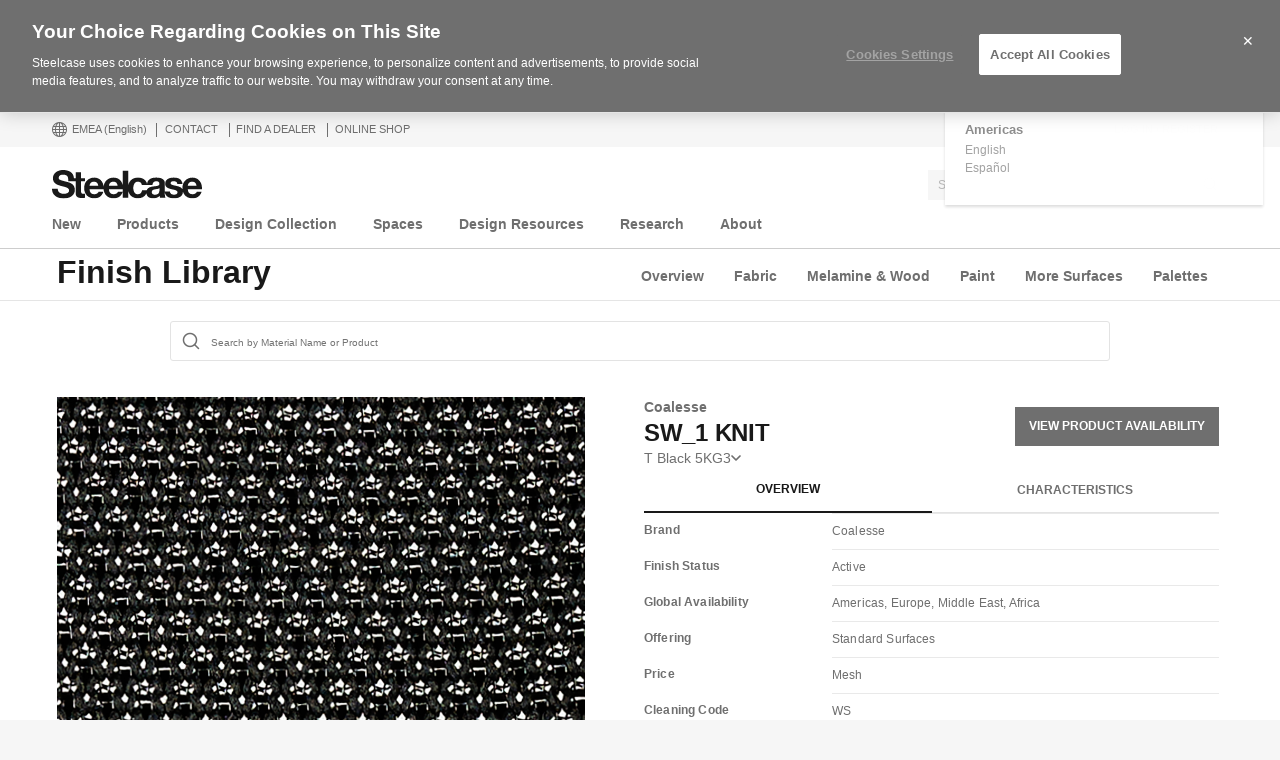

--- FILE ---
content_type: text/html; charset=UTF-8
request_url: https://www.steelcase.com/eu-en/finish/black-5kg3/
body_size: 29351
content:
<!DOCTYPE html>
<!--[if lte IE 7]><html class="so-sorry"> <![endif]-->
<!--[if IE 8]><html class="no-js ie ie8" lang="en-GB"> <![endif]-->
<!--[if IE 9]><html class="no-js ie ie9" lang="en-GB"> <![endif]-->
<!--[if gt IE 9]><html class="no-js" lang="en-GB"> <![endif]-->
<!--[if !IE]><!--><html class="no-js en_GB" lang="en-GB"> <!--<![endif]-->
<head>
<meta charset="UTF-8"/>
<meta name="viewport" content="width=device-width, initial-scale=1.0"/>
<meta name="google-site-verification" content="_6ZsBWICBTfRg6gM0xvf6ewsmTPGud_BcHXUJop2OxU" />
<title>Finish Library - Steelcase</title>

		<script>
			var tribe = window.tribe || {}; tribe.retina = {};
			tribe.retina.pixelRatio = ((window.devicePixelRatio === undefined) ? 1 : window.devicePixelRatio);
			tribe.retina.date = new Date();
			tribe.retina.date.setTime( tribe.retina.date.getTime() + (365 * 24 * 60 * 60 * 1000) );
			tribe.retina.expires = "" + tribe.retina.date.toGMTString();
			document.cookie = 'devicePixelRatio' + '=' + tribe.retina.pixelRatio + '; expires=' + tribe.retina.expires + '; path=/';
		</script>
		<meta name='robots' content='index, follow, max-image-preview:large, max-snippet:-1, max-video-preview:-1' />
<!-- OneTrust Cookies Consent Notice start for www.steelcase.com -->

<script src="https://cdn.cookielaw.org/scripttemplates/otSDKStub.js" data-document-language="true" type="text/javascript" charset="UTF-8" data-domain-script="3bb64076-fbe2-46f6-8225-e256883b99d1" ></script>
<script type="text/javascript">
function OptanonWrapper() { }
</script>
<!-- OneTrust Cookies Consent Notice end for www.steelcase.com -->
	<!-- This site is optimized with the Yoast SEO plugin v23.5 - https://yoast.com/wordpress/plugins/seo/ -->
	<link rel="canonical" href="https://www.steelcase.com/eu-en/finishlibrary/" />
	<meta property="og:locale" content="en_GB" />
	<meta property="og:type" content="article" />
	<meta property="og:title" content="Finish Library - Steelcase" />
	<meta property="og:url" content="https://www.steelcase.com/eu-en/finishlibrary/" />
	<meta property="og:site_name" content="Steelcase" />
	<meta property="article:publisher" content="https://www.facebook.com/Steelcase.Unitedkingdom" />
	<meta property="article:modified_time" content="2024-07-10T21:20:55+00:00" />
	<meta property="og:image" content="https://images.steelcase.com/image/upload/v1417820449/www.steelcase.com/steelcase-logo.png" />
	<meta name="twitter:card" content="summary_large_image" />
	<meta name="twitter:site" content="@steelcaseuk" />
	<!-- / Yoast SEO plugin. -->


<link rel='dns-prefetch' href='//www.steelcase.com' />
<link rel='dns-prefetch' href='//dumy1g3ng547g.cloudfront.net' />
<link rel='dns-prefetch' href='//widget.cloudinary.com' />
<link rel='stylesheet' id='custom-css-css' href='https://dumy1g3ng547g.cloudfront.net/eu-en/css/custom-css.css?ver=1748866989' type='text/css' media='all' />
<link rel='stylesheet' id='tribe-events-pro-mini-calendar-block-styles-css' href='https://dumy1g3ng547g.cloudfront.net/content/plugins/events-calendar-pro/src/resources/css/tribe-events-pro-mini-calendar-block.min.css?ver=5.13.0' type='text/css' media='all' />
<style id='wp-emoji-styles-inline-css' type='text/css'>

	img.wp-smiley, img.emoji {
		display: inline !important;
		border: none !important;
		box-shadow: none !important;
		height: 1em !important;
		width: 1em !important;
		margin: 0 0.07em !important;
		vertical-align: -0.1em !important;
		background: none !important;
		padding: 0 !important;
	}
</style>
<link rel='stylesheet' id='wp-block-library-css' href='https://dumy1g3ng547g.cloudfront.net/eu-en/wp-includes/css/dist/block-library/style.min.css?ver=6.6.4' type='text/css' media='all' />
<style id='classic-theme-styles-inline-css' type='text/css'>
/*! This file is auto-generated */
.wp-block-button__link{color:#fff;background-color:#32373c;border-radius:9999px;box-shadow:none;text-decoration:none;padding:calc(.667em + 2px) calc(1.333em + 2px);font-size:1.125em}.wp-block-file__button{background:#32373c;color:#fff;text-decoration:none}
</style>
<style id='global-styles-inline-css' type='text/css'>
:root{--wp--preset--aspect-ratio--square: 1;--wp--preset--aspect-ratio--4-3: 4/3;--wp--preset--aspect-ratio--3-4: 3/4;--wp--preset--aspect-ratio--3-2: 3/2;--wp--preset--aspect-ratio--2-3: 2/3;--wp--preset--aspect-ratio--16-9: 16/9;--wp--preset--aspect-ratio--9-16: 9/16;--wp--preset--color--black: #000000;--wp--preset--color--cyan-bluish-gray: #abb8c3;--wp--preset--color--white: #ffffff;--wp--preset--color--pale-pink: #f78da7;--wp--preset--color--vivid-red: #cf2e2e;--wp--preset--color--luminous-vivid-orange: #ff6900;--wp--preset--color--luminous-vivid-amber: #fcb900;--wp--preset--color--light-green-cyan: #7bdcb5;--wp--preset--color--vivid-green-cyan: #00d084;--wp--preset--color--pale-cyan-blue: #8ed1fc;--wp--preset--color--vivid-cyan-blue: #0693e3;--wp--preset--color--vivid-purple: #9b51e0;--wp--preset--gradient--vivid-cyan-blue-to-vivid-purple: linear-gradient(135deg,rgba(6,147,227,1) 0%,rgb(155,81,224) 100%);--wp--preset--gradient--light-green-cyan-to-vivid-green-cyan: linear-gradient(135deg,rgb(122,220,180) 0%,rgb(0,208,130) 100%);--wp--preset--gradient--luminous-vivid-amber-to-luminous-vivid-orange: linear-gradient(135deg,rgba(252,185,0,1) 0%,rgba(255,105,0,1) 100%);--wp--preset--gradient--luminous-vivid-orange-to-vivid-red: linear-gradient(135deg,rgba(255,105,0,1) 0%,rgb(207,46,46) 100%);--wp--preset--gradient--very-light-gray-to-cyan-bluish-gray: linear-gradient(135deg,rgb(238,238,238) 0%,rgb(169,184,195) 100%);--wp--preset--gradient--cool-to-warm-spectrum: linear-gradient(135deg,rgb(74,234,220) 0%,rgb(151,120,209) 20%,rgb(207,42,186) 40%,rgb(238,44,130) 60%,rgb(251,105,98) 80%,rgb(254,248,76) 100%);--wp--preset--gradient--blush-light-purple: linear-gradient(135deg,rgb(255,206,236) 0%,rgb(152,150,240) 100%);--wp--preset--gradient--blush-bordeaux: linear-gradient(135deg,rgb(254,205,165) 0%,rgb(254,45,45) 50%,rgb(107,0,62) 100%);--wp--preset--gradient--luminous-dusk: linear-gradient(135deg,rgb(255,203,112) 0%,rgb(199,81,192) 50%,rgb(65,88,208) 100%);--wp--preset--gradient--pale-ocean: linear-gradient(135deg,rgb(255,245,203) 0%,rgb(182,227,212) 50%,rgb(51,167,181) 100%);--wp--preset--gradient--electric-grass: linear-gradient(135deg,rgb(202,248,128) 0%,rgb(113,206,126) 100%);--wp--preset--gradient--midnight: linear-gradient(135deg,rgb(2,3,129) 0%,rgb(40,116,252) 100%);--wp--preset--font-size--small: 13px;--wp--preset--font-size--medium: 20px;--wp--preset--font-size--large: 36px;--wp--preset--font-size--x-large: 42px;--wp--preset--spacing--20: 0.44rem;--wp--preset--spacing--30: 0.67rem;--wp--preset--spacing--40: 1rem;--wp--preset--spacing--50: 1.5rem;--wp--preset--spacing--60: 2.25rem;--wp--preset--spacing--70: 3.38rem;--wp--preset--spacing--80: 5.06rem;--wp--preset--shadow--natural: 6px 6px 9px rgba(0, 0, 0, 0.2);--wp--preset--shadow--deep: 12px 12px 50px rgba(0, 0, 0, 0.4);--wp--preset--shadow--sharp: 6px 6px 0px rgba(0, 0, 0, 0.2);--wp--preset--shadow--outlined: 6px 6px 0px -3px rgba(255, 255, 255, 1), 6px 6px rgba(0, 0, 0, 1);--wp--preset--shadow--crisp: 6px 6px 0px rgba(0, 0, 0, 1);}:where(.is-layout-flex){gap: 0.5em;}:where(.is-layout-grid){gap: 0.5em;}body .is-layout-flex{display: flex;}.is-layout-flex{flex-wrap: wrap;align-items: center;}.is-layout-flex > :is(*, div){margin: 0;}body .is-layout-grid{display: grid;}.is-layout-grid > :is(*, div){margin: 0;}:where(.wp-block-columns.is-layout-flex){gap: 2em;}:where(.wp-block-columns.is-layout-grid){gap: 2em;}:where(.wp-block-post-template.is-layout-flex){gap: 1.25em;}:where(.wp-block-post-template.is-layout-grid){gap: 1.25em;}.has-black-color{color: var(--wp--preset--color--black) !important;}.has-cyan-bluish-gray-color{color: var(--wp--preset--color--cyan-bluish-gray) !important;}.has-white-color{color: var(--wp--preset--color--white) !important;}.has-pale-pink-color{color: var(--wp--preset--color--pale-pink) !important;}.has-vivid-red-color{color: var(--wp--preset--color--vivid-red) !important;}.has-luminous-vivid-orange-color{color: var(--wp--preset--color--luminous-vivid-orange) !important;}.has-luminous-vivid-amber-color{color: var(--wp--preset--color--luminous-vivid-amber) !important;}.has-light-green-cyan-color{color: var(--wp--preset--color--light-green-cyan) !important;}.has-vivid-green-cyan-color{color: var(--wp--preset--color--vivid-green-cyan) !important;}.has-pale-cyan-blue-color{color: var(--wp--preset--color--pale-cyan-blue) !important;}.has-vivid-cyan-blue-color{color: var(--wp--preset--color--vivid-cyan-blue) !important;}.has-vivid-purple-color{color: var(--wp--preset--color--vivid-purple) !important;}.has-black-background-color{background-color: var(--wp--preset--color--black) !important;}.has-cyan-bluish-gray-background-color{background-color: var(--wp--preset--color--cyan-bluish-gray) !important;}.has-white-background-color{background-color: var(--wp--preset--color--white) !important;}.has-pale-pink-background-color{background-color: var(--wp--preset--color--pale-pink) !important;}.has-vivid-red-background-color{background-color: var(--wp--preset--color--vivid-red) !important;}.has-luminous-vivid-orange-background-color{background-color: var(--wp--preset--color--luminous-vivid-orange) !important;}.has-luminous-vivid-amber-background-color{background-color: var(--wp--preset--color--luminous-vivid-amber) !important;}.has-light-green-cyan-background-color{background-color: var(--wp--preset--color--light-green-cyan) !important;}.has-vivid-green-cyan-background-color{background-color: var(--wp--preset--color--vivid-green-cyan) !important;}.has-pale-cyan-blue-background-color{background-color: var(--wp--preset--color--pale-cyan-blue) !important;}.has-vivid-cyan-blue-background-color{background-color: var(--wp--preset--color--vivid-cyan-blue) !important;}.has-vivid-purple-background-color{background-color: var(--wp--preset--color--vivid-purple) !important;}.has-black-border-color{border-color: var(--wp--preset--color--black) !important;}.has-cyan-bluish-gray-border-color{border-color: var(--wp--preset--color--cyan-bluish-gray) !important;}.has-white-border-color{border-color: var(--wp--preset--color--white) !important;}.has-pale-pink-border-color{border-color: var(--wp--preset--color--pale-pink) !important;}.has-vivid-red-border-color{border-color: var(--wp--preset--color--vivid-red) !important;}.has-luminous-vivid-orange-border-color{border-color: var(--wp--preset--color--luminous-vivid-orange) !important;}.has-luminous-vivid-amber-border-color{border-color: var(--wp--preset--color--luminous-vivid-amber) !important;}.has-light-green-cyan-border-color{border-color: var(--wp--preset--color--light-green-cyan) !important;}.has-vivid-green-cyan-border-color{border-color: var(--wp--preset--color--vivid-green-cyan) !important;}.has-pale-cyan-blue-border-color{border-color: var(--wp--preset--color--pale-cyan-blue) !important;}.has-vivid-cyan-blue-border-color{border-color: var(--wp--preset--color--vivid-cyan-blue) !important;}.has-vivid-purple-border-color{border-color: var(--wp--preset--color--vivid-purple) !important;}.has-vivid-cyan-blue-to-vivid-purple-gradient-background{background: var(--wp--preset--gradient--vivid-cyan-blue-to-vivid-purple) !important;}.has-light-green-cyan-to-vivid-green-cyan-gradient-background{background: var(--wp--preset--gradient--light-green-cyan-to-vivid-green-cyan) !important;}.has-luminous-vivid-amber-to-luminous-vivid-orange-gradient-background{background: var(--wp--preset--gradient--luminous-vivid-amber-to-luminous-vivid-orange) !important;}.has-luminous-vivid-orange-to-vivid-red-gradient-background{background: var(--wp--preset--gradient--luminous-vivid-orange-to-vivid-red) !important;}.has-very-light-gray-to-cyan-bluish-gray-gradient-background{background: var(--wp--preset--gradient--very-light-gray-to-cyan-bluish-gray) !important;}.has-cool-to-warm-spectrum-gradient-background{background: var(--wp--preset--gradient--cool-to-warm-spectrum) !important;}.has-blush-light-purple-gradient-background{background: var(--wp--preset--gradient--blush-light-purple) !important;}.has-blush-bordeaux-gradient-background{background: var(--wp--preset--gradient--blush-bordeaux) !important;}.has-luminous-dusk-gradient-background{background: var(--wp--preset--gradient--luminous-dusk) !important;}.has-pale-ocean-gradient-background{background: var(--wp--preset--gradient--pale-ocean) !important;}.has-electric-grass-gradient-background{background: var(--wp--preset--gradient--electric-grass) !important;}.has-midnight-gradient-background{background: var(--wp--preset--gradient--midnight) !important;}.has-small-font-size{font-size: var(--wp--preset--font-size--small) !important;}.has-medium-font-size{font-size: var(--wp--preset--font-size--medium) !important;}.has-large-font-size{font-size: var(--wp--preset--font-size--large) !important;}.has-x-large-font-size{font-size: var(--wp--preset--font-size--x-large) !important;}
:where(.wp-block-post-template.is-layout-flex){gap: 1.25em;}:where(.wp-block-post-template.is-layout-grid){gap: 1.25em;}
:where(.wp-block-columns.is-layout-flex){gap: 2em;}:where(.wp-block-columns.is-layout-grid){gap: 2em;}
:root :where(.wp-block-pullquote){font-size: 1.5em;line-height: 1.6;}
</style>
<link rel='stylesheet' id='steelcase-global-css' href='https://dumy1g3ng547g.cloudfront.net/content/themes/steelcase/css/style.min.css?ver=ee75337ed2a0827301e0123b3166e07a0d413efc' type='text/css' media='all' />
<link rel='stylesheet' id='steelcase-print-css' href='https://dumy1g3ng547g.cloudfront.net/content/themes/steelcase/css/print.min.css?ver=ee75337ed2a0827301e0123b3166e07a0d413efc' type='text/css' media='print' />
<style id='akismet-widget-style-inline-css' type='text/css'>

			.a-stats {
				--akismet-color-mid-green: #357b49;
				--akismet-color-white: #fff;
				--akismet-color-light-grey: #f6f7f7;

				max-width: 350px;
				width: auto;
			}

			.a-stats * {
				all: unset;
				box-sizing: border-box;
			}

			.a-stats strong {
				font-weight: 600;
			}

			.a-stats a.a-stats__link,
			.a-stats a.a-stats__link:visited,
			.a-stats a.a-stats__link:active {
				background: var(--akismet-color-mid-green);
				border: none;
				box-shadow: none;
				border-radius: 8px;
				color: var(--akismet-color-white);
				cursor: pointer;
				display: block;
				font-family: -apple-system, BlinkMacSystemFont, 'Segoe UI', 'Roboto', 'Oxygen-Sans', 'Ubuntu', 'Cantarell', 'Helvetica Neue', sans-serif;
				font-weight: 500;
				padding: 12px;
				text-align: center;
				text-decoration: none;
				transition: all 0.2s ease;
			}

			/* Extra specificity to deal with TwentyTwentyOne focus style */
			.widget .a-stats a.a-stats__link:focus {
				background: var(--akismet-color-mid-green);
				color: var(--akismet-color-white);
				text-decoration: none;
			}

			.a-stats a.a-stats__link:hover {
				filter: brightness(110%);
				box-shadow: 0 4px 12px rgba(0, 0, 0, 0.06), 0 0 2px rgba(0, 0, 0, 0.16);
			}

			.a-stats .count {
				color: var(--akismet-color-white);
				display: block;
				font-size: 1.5em;
				line-height: 1.4;
				padding: 0 13px;
				white-space: nowrap;
			}
		
</style>
<script type="text/javascript" src="https://dumy1g3ng547g.cloudfront.net/eu-en/wp-includes/js/jquery/jquery.min.js?ver=3.7.1" id="jquery-core-js"></script>
<script type="text/javascript" src="https://dumy1g3ng547g.cloudfront.net/eu-en/wp-includes/js/jquery/jquery-migrate.min.js?ver=3.4.1" id="jquery-migrate-js"></script>
<script type="text/javascript" src="https://dumy1g3ng547g.cloudfront.net/content/themes/steelcase/js/modernizr.min.js?ver=ee75337ed2a0827301e0123b3166e07a0d413efc" id="steelcase-modernizr-js"></script>
<script type="text/javascript" src="https://dumy1g3ng547g.cloudfront.net/content/themes/steelcase/js/slick.min.js?ver=ee75337ed2a0827301e0123b3166e07a0d413efc" id="steelcase-slick-js"></script>
<link rel="https://api.w.org/" href="https://www.steelcase.com/eu-en/restapi/" /><link rel="alternate" title="JSON" type="application/json" href="https://www.steelcase.com/eu-en/restapi/wp/v2/pages/78305" /><link rel="EditURI" type="application/rsd+xml" title="RSD" href="https://www.steelcase.com/eu-en/xmlrpc.php?rsd" />
<link rel='shortlink' href='https://www.steelcase.com/eu-en/?p=78305' />
<link rel="alternate" title="oEmbed (JSON)" type="application/json+oembed" href="https://www.steelcase.com/eu-en/restapi/oembed/1.0/embed?url=https%3A%2F%2Fwww.steelcase.com%2Feu-en%2Ffinishlibrary%2F" />
<link rel="alternate" title="oEmbed (XML)" type="text/xml+oembed" href="https://www.steelcase.com/eu-en/restapi/oembed/1.0/embed?url=https%3A%2F%2Fwww.steelcase.com%2Feu-en%2Ffinishlibrary%2F&#038;format=xml" />
<script src="https://www.googleoptimize.com/optimize.js?id=GTM-W8DMSLM"></script><!-- Stream WordPress user activity plugin v4.1.1 -->
<!--[if lt IE 8]><link rel="stylesheet" href="https://www.steelcase.com/content/plugins/tribe-gallery/resources/ie7.css" type="text/css" media="screen"><![endif]-->
<!--[if IE 8]><link rel="stylesheet" href="https://www.steelcase.com/content/plugins/tribe-gallery/resources/ie8.css" type="text/css" media="screen"><![endif]-->
<meta name="tec-api-version" content="v1"><meta name="tec-api-origin" content="https://www.steelcase.com/eu-en"><link rel="alternate" href="https://www.steelcase.com/eu-en/restapi/tribe/events/v1/" /><link rel="alternate" href="https://www.steelcase.com//finishlibrary" hreflang="en-us" />
<link rel="alternate" href="https://www.steelcase.com/eu-de//finishlibrary" hreflang="de-de" />
<link rel="alternate" href="https://www.steelcase.com/eu-fr//finishlibrary" hreflang="fr-fr" />
<link rel="alternate" href="https://www.steelcase.com/eu-es//finishlibrary" hreflang="es-es" />
<link rel="alternate" href="https://www.steelcase.com/asia-en//finishlibrary" hreflang="en-au" />
<link rel="shortcut icon" href="https://www.steelcase.com/content/plugins/tribe-branding/assets/branding_icon_favicon.ico"><link rel="apple-touch-icon-precomposed" href="https://www.steelcase.com/content/plugins/tribe-branding/assets/branding_icon_favicon.ico"><meta name="msapplication-TileImage" content="https://www.steelcase.com/content/plugins/tribe-branding/assets/branding_icon_favicon.ico"><script type="text/javascript">
    var digitalData = {"plugInVersion":"9.9","generatedDate":"2026-01-17","page":{"pageInfo":{"pageName":"Finish Library","breadCrumbs":"","destinationURL":"https:\/\/","geoCountry":"GB","geoRegion":"EMEA","language":"en_GB","pageID":"78305","siteBrand":"steelcase","sysEnv":"production"},"category":{"pageType":"single-page","primaryCategory":"","subCategory1":""}},"user":{"profile":[{"profileInfo":{"profileID":"","userGUID":"","returningStatus":"new","type":"guest","userFirstName":"","userLastName":"","email":"","bestDescribesMe":""}}]}};
    </script><meta name="generator" content="Powered by Slider Revolution 6.7.25 - responsive, Mobile-Friendly Slider Plugin for WordPress with comfortable drag and drop interface." />
<link rel="icon" href="https://steelcase-res.cloudinary.com/image/upload/c_fill,q_auto,f_auto,h_48,w_48/v1600278862/www.steelcase.com/eu-en/2020/09/16/cropped-Steelcase-Favicon.png" sizes="32x32" />
<link rel="icon" href="https://steelcase-res.cloudinary.com/image/upload/c_fill,q_auto,f_auto,h_284,w_284/v1600278862/www.steelcase.com/eu-en/2020/09/16/cropped-Steelcase-Favicon.png" sizes="192x192" />
<link rel="apple-touch-icon" href="https://steelcase-res.cloudinary.com/image/upload/c_fill,q_auto,f_auto,h_185,w_185/v1600278862/www.steelcase.com/eu-en/2020/09/16/cropped-Steelcase-Favicon.png" />
<meta name="msapplication-TileImage" content="https://steelcase-res.cloudinary.com/image/upload/c_fill,q_auto,f_auto,h_284,w_284/v1600278862/www.steelcase.com/eu-en/2020/09/16/cropped-Steelcase-Favicon.png" />
<script>function setREVStartSize(e){
			//window.requestAnimationFrame(function() {
				window.RSIW = window.RSIW===undefined ? window.innerWidth : window.RSIW;
				window.RSIH = window.RSIH===undefined ? window.innerHeight : window.RSIH;
				try {
					var pw = document.getElementById(e.c).parentNode.offsetWidth,
						newh;
					pw = pw===0 || isNaN(pw) || (e.l=="fullwidth" || e.layout=="fullwidth") ? window.RSIW : pw;
					e.tabw = e.tabw===undefined ? 0 : parseInt(e.tabw);
					e.thumbw = e.thumbw===undefined ? 0 : parseInt(e.thumbw);
					e.tabh = e.tabh===undefined ? 0 : parseInt(e.tabh);
					e.thumbh = e.thumbh===undefined ? 0 : parseInt(e.thumbh);
					e.tabhide = e.tabhide===undefined ? 0 : parseInt(e.tabhide);
					e.thumbhide = e.thumbhide===undefined ? 0 : parseInt(e.thumbhide);
					e.mh = e.mh===undefined || e.mh=="" || e.mh==="auto" ? 0 : parseInt(e.mh,0);
					if(e.layout==="fullscreen" || e.l==="fullscreen")
						newh = Math.max(e.mh,window.RSIH);
					else{
						e.gw = Array.isArray(e.gw) ? e.gw : [e.gw];
						for (var i in e.rl) if (e.gw[i]===undefined || e.gw[i]===0) e.gw[i] = e.gw[i-1];
						e.gh = e.el===undefined || e.el==="" || (Array.isArray(e.el) && e.el.length==0)? e.gh : e.el;
						e.gh = Array.isArray(e.gh) ? e.gh : [e.gh];
						for (var i in e.rl) if (e.gh[i]===undefined || e.gh[i]===0) e.gh[i] = e.gh[i-1];
											
						var nl = new Array(e.rl.length),
							ix = 0,
							sl;
						e.tabw = e.tabhide>=pw ? 0 : e.tabw;
						e.thumbw = e.thumbhide>=pw ? 0 : e.thumbw;
						e.tabh = e.tabhide>=pw ? 0 : e.tabh;
						e.thumbh = e.thumbhide>=pw ? 0 : e.thumbh;
						for (var i in e.rl) nl[i] = e.rl[i]<window.RSIW ? 0 : e.rl[i];
						sl = nl[0];
						for (var i in nl) if (sl>nl[i] && nl[i]>0) { sl = nl[i]; ix=i;}
						var m = pw>(e.gw[ix]+e.tabw+e.thumbw) ? 1 : (pw-(e.tabw+e.thumbw)) / (e.gw[ix]);
						newh =  (e.gh[ix] * m) + (e.tabh + e.thumbh);
					}
					var el = document.getElementById(e.c);
					if (el!==null && el) el.style.height = newh+"px";
					el = document.getElementById(e.c+"_wrapper");
					if (el!==null && el) {
						el.style.height = newh+"px";
						el.style.display = "block";
					}
				} catch(e){
					console.log("Failure at Presize of Slider:" + e)
				}
			//});
		  };</script>
<script src="//assets.adobedtm.com/launch-ENce67f36dbb974359b2e0cba807fffc5b.min.js"></script><script>var $ = jQuery.noConflict();</script>
<!--
	generated in 1.668 seconds
	127057 bytes batcached for 600 seconds
-->
</head>

<body class="page-template page-template-template-finish-library page-template-template-finish-library-php page page-id-78305 currency-usd tribe-no-js page-template-srv-www-default-releases-ee75337ed2a0827301e0123b3166e07a0d413efc-content-themes-steelcase-template-finish-library-php page-finishlibrary" data-resourceurl="https://dumy1g3ng547g.cloudfront.net/content/themes/steelcase/">
		<script>
		/* Output a bit of configuration for Lazy Sizes Lib to prevent conflicts with the existing lazyload lib */
		window.lazySizesConfig = window.lazySizesConfig || {};
		window.lazySizesConfig.lazyClass = 'lslazyload';
	</script>
	<script>
		var steelcase_deepscroll = false;
		if (
			location.hash.length &&
			location.hash.slice( 0, 10 ) !== "#location/" &&
			location.hash.slice( 0, 8 ) !== "#comment" &&
			location.hash.slice( 0, 8 ) !== "#respond"
				) {
			steelcase_deepscroll = true;
			document.write(
				'<div class="sc-loading-mask deepscroll-spinner"><div class="sc-loading-spinner"><i class="sq-1"></i><i class="sq-2"></i><i class="sq-3"></i></div></div>' );
		}
	</script>
			<div id="page" class="hfeed site">
			
<nav id="mobile-nav-bar">
	<a id="mobile-trigger-left" href="#" class="icon icon-mobile-menu" aria-label="Menu"></a>
	<a class="mobile-logo-trigger" href="https://www.steelcase.com/eu-en"><img class="mobile-logo" src="https://dumy1g3ng547g.cloudfront.net/content/themes/steelcase/img/logo.svg" alt="Steelcase" /></a>
	<a id="mobile-trigger-right" href="#" class="icon icon-user-account" aria-label="User Account"></a>
				<a href="#" class="mobile-search-trigger icon icon-search" data-js="mobile-search-trigger" aria-label="Search"></a>
		<div class="mobile-search-wrapper" data-js="mobile-search">
			<div id="mobile-autocomplete" data-js="algolia-autocomplete" data-search-selected="all"></div>			<div class="mobile-search-mask"></div>
		</div>
	
</nav>


<nav id="mobile-user-menu" class="menu-level-1" data-id="main-right">
	<ul class="mobile-user-menu__items">
		<li class="mobile-close-wrap">
			<button type="button" class="icon icon-close mobile-menu__close mobile-menu__close--left" aria-label="{{nls.scroll_feature_close}}"></button>
		</li>
		
				<li class="mobile-group-heading">Account</li>

				<li class="user-login-link">
							<a href="#" class="user-menu-trigger trigger-signup login-link">
					Log in / Register				</a>
					</li>
				<li class="language-chooser-link">
			<a class="user-menu-trigger sub-menu-trigger" href="#" data-target="region">
				<span>EMEA</span> <span class="lang-label">(English)</span>
			</a>
		</li>

		
							</ul>
</nav>

<nav id="mobile-region" class="menu-sub menu-level-2" data-id="region">
	<ul>
		<li class="mobile-close-wrap">
			<button type="button" class="icon icon-close mobile-menu__close mobile-menu__close--left" aria-label="{{nls.scroll_feature_close}}"></button>
		</li>
		<li class="mobile-level-header">
			<a class="menu-sub-back" href="#" data-target="main-right">
				<i class="icon icon-arrow-left"></i>
				Back			</a>
		</li>
		<li class="region-group-heading">Americas</li>
					<li>
				<a  class="user-menu-trigger language-selection"  data-lcode="en_US" href="https://www.steelcase.com//finishlibrary">English</a>			</li>
						<li>
				<a  class="user-menu-trigger language-selection"  data-lcode="es_MX" href="https://www.steelcase.com/na-es">Español</a>			</li>
					<li class="region-group-heading">Europe, Middle East, Africa</li>
					<li>
				<a  class="user-menu-trigger language-selection"  data-lcode="de_DE" href="https://www.steelcase.com/eu-de//finishlibrary">Deutsch</a>			</li>
						<li>
				<a  class="user-menu-trigger language-selection active" data-lcode="en_GB" href="https://www.steelcase.com/eu-en//finishlibrary">English</a>			</li>
						<li>
				<a  class="user-menu-trigger language-selection"  data-lcode="es_ES" href="https://www.steelcase.com/eu-es//finishlibrary">Español</a>			</li>
						<li>
				<a  class="user-menu-trigger language-selection"  data-lcode="fr_FR" href="https://www.steelcase.com/eu-fr//finishlibrary">Français</a>			</li>
					<li class="region-group-heading">Asia Pacific</li>
					<li>
				<a  class="user-menu-trigger language-selection"  data-lcode="en_AU" href="https://www.steelcase.com/asia-en//finishlibrary">English</a>			</li>
						<li>
				<a  class="user-menu-trigger language-selection"  data-lcode="zh_CN" href="https://www.steelcase.com/asia-zh">中文</a>			</li>
						<li>
				<a  class="user-menu-trigger language-selection"  data-lcode="ja" href="https://www.steelcase.com/asia-ja">日本語</a>			</li>
					<li class="region-group-heading">Countries</li>
		<li>
			<a class="user-menu-trigger" href="https://www.steelcase.com/countries/">
				View All Countries			</a>
		</li>
	</ul>
</nav>

						<section class="top">
				
<div id="user-nav">
	<nav
			role="navigation"
			aria-label="User Navigation"
			itemscope itemtype="http://schema.org/SiteNavigationElement"
			class="clearfix"
	>
		<h3 class="visuallyhidden">User Menu</h3>
		
		<ol class="utility-navigation">
			<li id="country-select-menu">
				<a href="#"
				   id="country-select"
				   aria-label="Country Select Menu"
				   aria-expanded="false"
				>
					<i class="icon icon-global"></i>
					EMEA					<span class="lang-label">(English)</span>
				</a>
				<div class="desktop-region-selector">
					<i class="region-arrow-border"></i>
					<i class="region-arrow"></i>
					<div class="region-selector-header">Select a region/language</div>
					<ul class="region-selector-groups group">
						<li class="region-selector-group">
							<ul>
								<li class="region-group-heading">Americas</li>
											<li>
				<a  class="user-menu-trigger language-selection"  data-lcode="en_US" href="https://www.steelcase.com//finishlibrary">English</a>			</li>
						<li>
				<a  class="user-menu-trigger language-selection"  data-lcode="es_MX" href="https://www.steelcase.com/na-es">Español</a>			</li>
										</ul>
						</li>
						<li class="region-selector-group">
							<ul>
								<li class="region-group-heading">Europe, Middle East, Africa</li>
											<li>
				<a  class="user-menu-trigger language-selection"  data-lcode="de_DE" href="https://www.steelcase.com/eu-de//finishlibrary">Deutsch</a>			</li>
						<li>
				<a  class="user-menu-trigger language-selection active" data-lcode="en_GB" href="https://www.steelcase.com/eu-en//finishlibrary">English</a>			</li>
						<li>
				<a  class="user-menu-trigger language-selection"  data-lcode="es_ES" href="https://www.steelcase.com/eu-es//finishlibrary">Español</a>			</li>
						<li>
				<a  class="user-menu-trigger language-selection"  data-lcode="fr_FR" href="https://www.steelcase.com/eu-fr//finishlibrary">Français</a>			</li>
										</ul>
						</li>
						<li class="region-selector-group">
							<ul>
								<li class="region-group-heading">Asia Pacific</li>
											<li>
				<a  class="user-menu-trigger language-selection"  data-lcode="en_AU" href="https://www.steelcase.com/asia-en//finishlibrary">English</a>			</li>
						<li>
				<a  class="user-menu-trigger language-selection"  data-lcode="zh_CN" href="https://www.steelcase.com/asia-zh">中文</a>			</li>
						<li>
				<a  class="user-menu-trigger language-selection"  data-lcode="ja" href="https://www.steelcase.com/asia-ja">日本語</a>			</li>
										</ul>
						</li>
					</ul>
					<a class="country-page-link"
					   href="https://www.steelcase.com/markets/?region_message=en_GB"
					>Click here to see our list of supported markets.</a>
				</div>
			</li>
			<li><a href="/eu-en/contact-us/">Contact</a></li><li><a href="/eu-en/about/how-to-buy/dealers/">Find a Dealer</a></li><li><a href="https://nl.steelcase.com/pages/lander" target="_blank">Online Shop</a></li>		</ol>

					<ol class="user-navigation">
									<li data-feature="10">
						<a href="javascript:void(0)" class="trigger-signup login-link">
							Log in / Register						</a>
					</li>
							</ol>
			</nav>
</div><!-- #usernav -->
				<header id="main-nav" class="site-header" role="banner">
	<div class="site-header__inner">
		<h1 class="site-title">
			<a href="https://www.steelcase.com/eu-en">
				<img
					id="branding"
					class="swap-svg" src="https://dumy1g3ng547g.cloudfront.net/content/themes/steelcase/img/logo.svg"
					data-png="https://dumy1g3ng547g.cloudfront.net/content/themes/steelcase/img/logo-150.png"
					alt="Steelcase"/>
			</a>
		</h1>
		<nav id="desktop-nav" class="menu-main-menu-container"><ul id="menu-main-menu" class="desktop-nav-wrap group"><li id="menu-item-75479" class="menu-item menu-item-type-custom menu-item-object-custom menu-item-75479 desktop-nav-item"><a href="https://www.steelcase.com/eu-en/new/" class=" desktop-nav-trigger">New</a></li>
<li id="menu-item-43070" class="menu-item menu-item-type-custom menu-item-object-custom menu-item-43070 desktop-nav-item"><a href="#" class=" desktop-nav-trigger">Products</a></li>
<li id="menu-item-135232" class="menu-item menu-item-type-custom menu-item-object-custom menu-item-135232 desktop-nav-item"><a href="https://www.steelcase.com/eu-en/design-collection/" class=" desktop-nav-trigger">Design Collection</a></li>
<li id="menu-item-59628" class="menu-item menu-item-type-custom menu-item-object-custom menu-item-59628 desktop-nav-item"><a href="#" class=" desktop-nav-trigger">Spaces</a></li>
<li id="menu-item-45859" class="menu-item menu-item-type-custom menu-item-object-custom menu-item-45859 desktop-nav-item"><a href="#" class=" desktop-nav-trigger">Design Resources</a></li>
<li id="menu-item-9949" class="research-parent menu-item menu-item-type-custom menu-item-object-custom menu-item-9949 desktop-nav-item"><a href="https://www.steelcase.com/eu-en/insights-research/" class=" desktop-nav-trigger">Research</a></li>
<li id="menu-item-3453" class="discover menu-item menu-item-type-custom menu-item-object-custom menu-item-3453 desktop-nav-item"><a href="#" class=" desktop-nav-trigger">About</a></li>
</ul></nav>		<div id="desktop-search" class="desktop-search">
			<div class="dn-top-search-wrapper">
				<div class="site-search__wrapper" data-js="site-search__form"><div id="autocomplete" data-js="algolia-autocomplete" data-search-selected="all"></div></div>			</div>
		</div>
	</div>
</header>
			</section>
			<div class="c-wrap">

<!-- app entry point -->
<div id="fl-root"></div>


	</div><!-- .c-wrap -->
	<footer id="colophon" class="sc-site-footer" role="contentinfo">

		<section class="footer-nav-area">
	<div class="footer-nav-groups">
        <nav class="footer-nav-group">
            <link itemprop="url" href="https://www.steelcase.com/eu-en">
			<ul class="footer-primary-nav sc-footer-nav">
				<li id="menu-item-39710" class="menu-item menu-item-type-custom menu-item-object-custom menu-item-has-children menu-item-39710"><a href="https://www.steelcase.com/eu-en/about/steelcase/our-company/">About Steelcase</a>
<ul class="sub-menu">
	<li id="menu-item-94" class="menu-item menu-item-type-custom menu-item-object-custom menu-item-94"><a href="https://www.steelcase.com/eu-en/people-planet/">People + Planet</a></li>
	<li id="menu-item-121667" class="menu-item menu-item-type-post_type menu-item-object-page menu-item-121667"><a href="https://www.steelcase.com/eu-en/about/steelcase/careers/">Careers</a></li>
	<li id="menu-item-3486" class="menu-item menu-item-type-post_type menu-item-object-page menu-item-3486"><a href="https://www.steelcase.com/eu-en/about/information/media/">Media</a></li>
	<li id="menu-item-92" class="menu-item menu-item-type-custom menu-item-object-custom menu-item-92"><a href="https://www.steelcase.com/eu-en/about/steelcase/suppliers/">Suppliers</a></li>
</ul>
</li>
<li id="menu-item-95" class="menu-item menu-item-type-custom menu-item-object-custom menu-item-has-children menu-item-95"><a>Customer Care</a>
<ul class="sub-menu">
	<li id="menu-item-159000" class="menu-item menu-item-type-custom menu-item-object-custom menu-item-159000"><a href="https://www.steelcase.com/eu-en/website-feedback/">Website feedback</a></li>
	<li id="menu-item-151721" class="menu-item menu-item-type-custom menu-item-object-custom menu-item-151721"><a href="https://www.steelcase.com/eu-en/frequently-asked-questions/">Frequently Asked Questions</a></li>
	<li id="menu-item-97" class="menu-item menu-item-type-custom menu-item-object-custom menu-item-97"><a href="https://www.steelcase.com/eu-en/resources/documents/">User Manuals</a></li>
	<li id="menu-item-57799" class="menu-item menu-item-type-post_type menu-item-object-page menu-item-57799"><a href="https://www.steelcase.com/eu-en/warranty/">Warranty</a></li>
	<li id="menu-item-133659" class="menu-item menu-item-type-custom menu-item-object-custom menu-item-133659"><a href="https://www.steelcase.com/eu-en/product-safety-recall-steelcase-flex-mobile-power-units/">Flex Mobile Power Recall</a></li>
</ul>
</li>
<li id="menu-item-101" class="menu-item menu-item-type-custom menu-item-object-custom menu-item-has-children menu-item-101"><a>Legal Notices</a>
<ul class="sub-menu">
	<li id="menu-item-4119" class="menu-item menu-item-type-post_type menu-item-object-page menu-item-4119"><a href="https://www.steelcase.com/eu-en/terms-of-use/">Terms of Use</a></li>
	<li id="menu-item-143465" class="menu-item menu-item-type-custom menu-item-object-custom menu-item-143465"><a href="https://www.steelcase.com/eu-en/resources/documents/steelcase-ltd-terms-conditions-sale/">Terms and Conditions of Sale</a></li>
	<li id="menu-item-4120" class="menu-item menu-item-type-post_type menu-item-object-page menu-item-4120"><a href="https://www.steelcase.com/eu-en/privacy-policy/">Privacy Policy</a></li>
	<li id="menu-item-58900" class="menu-item menu-item-type-custom menu-item-object-custom menu-item-58900"><a href="#">Cookie Preferences</a></li>
	<li id="menu-item-104" class="menu-item menu-item-type-custom menu-item-object-custom menu-item-104"><a href="https://www.steelcase.com/eu-en/supply-chain-transparency/">Supply Chain Transparency</a></li>
	<li id="menu-item-69765" class="menu-item menu-item-type-post_type menu-item-object-page menu-item-69765"><a href="https://www.steelcase.com/eu-en/corporate-compliance-policies/">Corporate Compliance Policies and UK Human Trafficking Statement</a></li>
	<li id="menu-item-39984" class="menu-item menu-item-type-custom menu-item-object-custom menu-item-39984"><a href="https://www.steelcase.com/eu-en/accessibility-statement/">Accessibility Statement</a></li>
</ul>
</li>
			</ul>
		</nav>
		<nav class="footer-nav-group social-links">
			<ul class="footer-social-nav sc-footer-nav" itemscope itemtype="http://schema.org/Organization">
				<li id="menu-item-77" class="menu-item menu-item-type-custom menu-item-object-custom menu-item-has-children menu-item-77"><a href="https://www.steelcase.com/eu-en/">Follow Us</a>
<ul class="sub-menu">
	<li id="menu-item-81" class="instagram menu-item menu-item-type-custom menu-item-object-custom menu-item-81"><a target="_blank" rel="noopener" href="https://www.instagram.com/steelcase_emea/" itemprop="sameAs">Instagram</a></li>
	<li id="menu-item-76" class="linkedin menu-item menu-item-type-custom menu-item-object-custom menu-item-76"><a target="_blank" rel="noopener" href="https://www.linkedin.com/company/steelcase" itemprop="sameAs">LinkedIn</a></li>
	<li id="menu-item-75" class="facebook menu-item menu-item-type-custom menu-item-object-custom menu-item-75"><a target="_blank" rel="noopener" href="https://www.facebook.com/steelcase.emea" itemprop="sameAs">Facebook</a></li>
	<li id="menu-item-79" class="twitter menu-item menu-item-type-custom menu-item-object-custom menu-item-79"><a target="_blank" rel="noopener" href="https://twitter.com/Steelcase" itemprop="sameAs">Twitter</a></li>
	<li id="menu-item-80" class="youtube menu-item menu-item-type-custom menu-item-object-custom menu-item-80"><a target="_blank" rel="noopener" href="https://www.youtube.com/user/STEELCASETV" itemprop="sameAs">Youtube</a></li>
	<li id="menu-item-78" class="pinterest menu-item menu-item-type-custom menu-item-object-custom menu-item-78"><a target="_blank" rel="noopener" href="http://www.pinterest.com/steelcase/" itemprop="sameAs">Pinterest</a></li>
</ul>
</li>
<li id="menu-item-103137" class="menu-item menu-item-type-custom menu-item-object-custom menu-item-103137"><a target="_blank" rel="noopener" href="https://info.steelcase.com/en/newsletter-subscription">Subscribe to our Newsletter</a></li>
<li id="menu-item-102824" class="menu-item menu-item-type-custom menu-item-object-custom menu-item-102824"><a href="https://www.steelcase.com/eu-en/contact-us/">Contact Us</a></li>
				<li class="menu-item menu-item-type-post_type menu-item-object-page contact-desktop">
					<p>We would love to hear from you! Contact us for sales requests, career information, investor relations, corporate information, or general questions.</p>
				</li>
			</ul>
		</nav>
	</div>
</section>

		<section class="site-info">
			<div class="site-info-groups">

				<nav class="menu-footer-brands-container"><ul id="menu-footer-brands" class="footer-branding"><li id="menu-item-135430" class="logo-steelcase menu-item menu-item-type-custom menu-item-object-custom menu-item-home menu-item-135430"><div class="footer-logo-contain"><a href="https://www.steelcase.com/eu-en/"><span class="accessibility">Steelcase Office Furniture</span><span class="logo-rest"></span><span class="logo-hover"></span></a></div></li>
<li id="menu-item-135559" class="logo-steelcase-health menu-item menu-item-type-custom menu-item-object-custom menu-item-135559"><div class="footer-logo-contain"><a href="https://www.steelcase.com/eu-en/brands/steelcase-health/"><span class="accessibility">Steelcase Health Furniture</span><span class="logo-rest"></span><span class="logo-hover"></span></a></div></li>
<li id="menu-item-135561" class="logo-steelcase-education menu-item menu-item-type-custom menu-item-object-custom menu-item-135561"><div class="footer-logo-contain"><a href="https://www.steelcase.com/eu-en/brands/steelcase-learning/"><span class="accessibility">Steelcase Education Furniture</span><span class="logo-rest"></span><span class="logo-hover"></span></a></div></li>
<li id="menu-item-34690" class="logo-amq menu-item menu-item-type-custom menu-item-object-custom menu-item-34690"><div class="footer-logo-contain"><a target="_blank" rel="noopener" href="http://amqsolutions.com/"><span class="accessibility">AMQ Solutions</span><span class="logo-rest"></span><span class="logo-hover"></span></a></div></li>
<li id="menu-item-8592" class="logo-coalesse menu-item menu-item-type-custom menu-item-object-custom menu-item-8592"><div class="footer-logo-contain"><a target="_blank" rel="noopener" href="http://www.coalesse.com/"><span class="accessibility">Coalesse Premium Office Furniture</span><span class="logo-rest"></span><span class="logo-hover"></span></a></div></li>
<li id="menu-item-8593" class="logo-designtex menu-item menu-item-type-custom menu-item-object-custom menu-item-8593"><div class="footer-logo-contain"><a target="_blank" rel="noopener" href="http://www.designtex.com/"><span class="accessibility">Designtex Textiles and Wallcoverings</span><span class="logo-rest"></span><span class="logo-hover"></span></a></div></li>
<li id="menu-item-135560" class="logo-halcon menu-item menu-item-type-custom menu-item-object-custom menu-item-135560"><div class="footer-logo-contain"><a href="https://www.halconfurniture.com"><span class="accessibility">Halcon</span><span class="logo-rest"></span><span class="logo-hover"></span></a></div></li>
<li id="menu-item-34692" class="logo-orangebox menu-item menu-item-type-custom menu-item-object-custom menu-item-34692"><div class="footer-logo-contain"><a target="_blank" rel="noopener" href="https://www.orangebox.com/"><span class="accessibility">Orangebox</span><span class="logo-rest"></span><span class="logo-hover"></span></a></div></li>
<li id="menu-item-34691" class="logo-smith-system menu-item menu-item-type-custom menu-item-object-custom menu-item-34691"><div class="footer-logo-contain"><a target="_blank" rel="noopener" href="https://smithsystem.com"><span class="accessibility">Smith System</span><span class="logo-rest"></span><span class="logo-hover"></span></a></div></li>
<li id="menu-item-76862" class="logo-viccarbe menu-item menu-item-type-custom menu-item-object-custom menu-item-76862"><div class="footer-logo-contain"><a target="_blank" rel="noopener" href="https://www.viccarbe.com/"><span class="accessibility">Viccarbe</span><span class="logo-rest"></span><span class="logo-hover"></span></a></div></li>
</ul></nav>
				<div class="site-info-group">
	<div class="company-info">
		<div class="print__footer">
			<div class="print__footer-logo"></div>
			<p class="copyright">&copy; 1996 - 2026 Steelcase Inc. is a global leader in office furniture, interior architecture and space solutions for offices, hospitals and classrooms. Our furniture is inspired by innovative research in workspace design.</p>
		</div>
	</div>
</div>

			</div>
		</section><!-- .site-info -->
	</footer><!-- #colophon -->
  </div><!-- #page -->


		<script>
			window.RS_MODULES = window.RS_MODULES || {};
			window.RS_MODULES.modules = window.RS_MODULES.modules || {};
			window.RS_MODULES.waiting = window.RS_MODULES.waiting || [];
			window.RS_MODULES.defered = true;
			window.RS_MODULES.moduleWaiting = window.RS_MODULES.moduleWaiting || {};
			window.RS_MODULES.type = 'compiled';
		</script>
		<script type="application/ld+json">{
    "@context": "https:\/\/schema.org",
    "@type": "Organization",
    "name": "Steelcase",
    "logo": "https:\/\/dumy1g3ng547g.cloudfront.net\/content\/themes\/steelcase\/img\/logo-700.png",
    "url": "https:\/\/www.steelcase.com\/eu-en"
}</script><script type="application/ld+json">{
    "@context": "https:\/\/schema.org",
    "@type": "WebPage",
    "datePublished": "2021-12-21 16:23:03",
    "description": "",
    "name": "Finish Library",
    "text": "",
    "image": [],
    "thumbnailUrl": [],
    "url": "https:\/\/www.steelcase.com\/eu-en\/finishlibrary\/"
}</script>		<script>
		( function ( body ) {
			'use strict';
			body.className = body.className.replace( /\btribe-no-js\b/, 'tribe-js' );
		} )( document.body );
		</script>
		<script> /* <![CDATA[ */var tribe_l10n_datatables = {"aria":{"sort_ascending":": activate to sort column ascending","sort_descending":": activate to sort column descending"},"length_menu":"Show _MENU_ entries","empty_table":"No data available in table","info":"Showing _START_ to _END_ of _TOTAL_ entries","info_empty":"Showing 0 to 0 of 0 entries","info_filtered":"(filtered from _MAX_ total entries)","zero_records":"No matching records found","search":"Search:","all_selected_text":"All items on this page were selected. ","select_all_link":"Select all pages","clear_selection":"Clear Selection.","pagination":{"all":"All","next":"Next","previous":"Previous"},"select":{"rows":{"0":"","_":": Selected %d rows","1":": Selected 1 row"}},"datepicker":{"dayNames":["Sunday","Monday","Tuesday","Wednesday","Thursday","Friday","Saturday"],"dayNamesShort":["Sun","Mon","Tue","Wed","Thu","Fri","Sat"],"dayNamesMin":["S","M","T","W","T","F","S"],"monthNames":["January","February","March","April","May","June","July","August","September","October","November","December"],"monthNamesShort":["January","February","March","April","May","June","July","August","September","October","November","December"],"monthNamesMin":["Jan","Feb","Mar","Apr","May","Jun","Jul","Aug","Sep","Oct","Nov","Dec"],"nextText":"Next","prevText":"Prev","currentText":"Today","closeText":"Done","today":"Today","clear":"Clear"}};/* ]]> */ </script><link rel='stylesheet' id='sc_fl_styles-css' href='https://static.steelcase.com/steelcasecom/finishlibrary/v1.0.16/assets/index.css?ver=6.6.4' type='text/css' media='all' />
<link rel='stylesheet' id='rs-plugin-settings-css' href='//dumy1g3ng547g.cloudfront.net/content/plugins/revslider/sr6/assets/css/rs6.css?ver=6.7.25' type='text/css' media='all' />
<style id='rs-plugin-settings-inline-css' type='text/css'>
#rs-demo-id {}
</style>
<script type="text/javascript" src="//dumy1g3ng547g.cloudfront.net/content/plugins/revslider/sr6/assets/js/rbtools.min.js?ver=6.7.25" defer async id="tp-tools-js"></script>
<script type="text/javascript" src="//dumy1g3ng547g.cloudfront.net/content/plugins/revslider/sr6/assets/js/rs6.min.js?ver=6.7.25" defer async id="revmin-js"></script>
<script type="text/javascript" id="steelcase-scripts-js-extra">
/* <![CDATA[ */
var steelcase_i18n = {"auth":{"saving":"Saving..."},"compare":{"remove_title":"Remove Item","remove_msg":"Are you sure you want to remove this item?","remove_btn_text":"Remove","remove_btn_cancel":"Cancel","export_title":"Export","export_msg":"Select the fields you'd like to export.","export_item_dim":"Dimensions","export_item_style":"Style Number","export_item_country":"Country Availability","export_item_cert":"Certifications","export_item_war":"Warranty","export_item_mat":"Materials","export_item_price":"Price","export_btn_text":"Export","remove_product_tooltip":"Remove a product to compare more"},"dialogs":{"login":{"title":"Enter your e-mail address to proceed.","title_complete":"Enter your password to login.","title_forgot":"Enter your e-mail to reset your password.","plhldr_email":"Enter your e-mail address","plhldr_password":"Enter your password","link_forgot":"Lost password?","button_secondary":"Cancel","button_prev":"Previous","button_next":"Next","button_primary":"Submit"},"planning_ideas_help":{"title":"Need help viewing the files?","heading1":"I need to read:","link1":"2D Autocad file","description1":"Donec id elit non mi porta gravida at eget metus. Vivamus sagittis lacus vel augue laoreet rutrum faucibus dolor auctor. Duis mollis, est non commodo luctus, nisi erat porttitor ligula, eget lacinia odio.","heading2":"Mac Version:","link2":"2D Autocad symbol","description2":"Vivamus sagittis lacus vel augue laoreet rutrum faucibus dolor auctor. Donec sed odio dui.","heading3":"PC Version:","link3":"2D Autocad symbol","description3":"Vestibulum id ligula porta felis euismod semper. Aenean eu leo quam. Pellentesque ornare sem lacinia quam venenatis vestibulum. Sed posuere consectetur est at lobortis."},"register":{"title":"Register","subheading":"Get the most out of Steelcase.com","message":"Registering at Steelcase.com allows you to take full advantage of all our website's features.","label_email":"E-mail address","plhldr_email":"Enter your e-mail address","label_firstname":"First Name","plhldr_firstname":"Enter your first name","label_lastname":"Last Name","plhldr_lastname":"Enter your last name","label_password":"Password","label_confirm_password":"Confirm Password","already_account":"Already have an account?","sign_in_text":"Sign In","privacy_policy":"View our privacy policy","button_secondary":"Cancel","button_primary":"Register"},"standard":{"button_primary":"Close"},"signin":{"login_title":"Already have a Steelcase Account?","login_body":"<p>Log in to your Steelcase.com or Steelcase OneLogin account to access additional features.<\/p>\n<p>Steelcase Dealers and Employees must log in to access Village extranet content.<\/p>\n","login_button":"Log In","register_title":"Register","register_body":"<p>Not registered for Steelcase.com?<\/p>\n<p>Create an account to access additional features.<\/p>\n","register_button":"Register","login_title_marketplace":"Designers, ready to create an account?","login_body_marketplace":"<p>Save, spec, share and invite people to collaborate on every project. Get full access by signing up now.<\/p>\n","register_button_marketplace":"Sign Up","account_marketplace":"Already have an account?"},"signup_complete":{"button_secondary":"Skip for now","button_primary":"Finish"},"image":{"button_download":"Download","button_bookmark":"Save Image","button_remove_bookmark":"Remove Image from Saved Items"},"audio":{"soundcloud_podcast":"Soundcloud Podcast Player"},"video":{"button_primary":"Close","youtube_player":"YouTube Video Player"},"read":{"read_more":"Read more","read_more_about":"Read more about"},"compare":{"dialog_title":"Select Product Variations"},"select_project_variant":{"dialog_title":"Which version would you like to add?"},"save_to_project":{"dialog_title":"Save To Project","create_new":"Create New Project","back":"Back","search_projects":"Search Projects","project_list":"All Projects","minutes":"minutes","hours":"hours","days":"days","spaces":"Project Spaces","spaces_title":"Spaces","continue_link":"Continue Browsing","view_project":"View Project","messages":{"success":"Successfully added to ","error":"There was an error adding this product to ","new_project":"Project Successfully Created","new_project_error":"There was an error creating your project.","no_projects":"There was an error loading your projects.","no_spaces_error":"There was an error retrieving your project spaces."},"new_project":{"project_name":"Name*","project_budget":"Budget","project_date":"Deadline","name_placeholder":"Project Name","budget_placeholder":"$10,000","date_placeholder":"Select Date","cancel":"Cancel","create":"Create"}}},"filters":{"show":"Show Filters","hide":"Hide Filters","expand":"Expand","collapse":"Collapse","sort_by":"Sort By","sorting_options":{"relevance":"Most Relevant","product_date_desc":"Newest","price_desc":"Price (Highest First)","price_asc":"Price (Lowest First)","alpha_asc":"A-Z","alpha_desc":"Z-A"},"suggestions":"Suggestions","no_results":"Sorry, no results found.","check_spelling":"Check your spelling","use_single_words":"Use single words, such as \"Seating\" or \"Sustainability\"","try_more_general_terms":"Try more general terms","load_error":"Something went wrong loading the results. Please try again later.","mobile_modal_heading":"Filters","desktop_modal_heading":"More Filters","three_d_models_cad":"3D Models\/CAD","group_footer_submit":"Apply","group_footer_clear":"Clear","insights_research":{"media_type":"Media Type","taxonomy.topic.name":"Topic"}},"ppp":{"add_to_saved":"Save Image","open_image_tooltip":"Open image tooltip","pin_image":"Pin Image","download_image":"Download Image","in_this_photo":"Products in this photo","related_prods_title":"Featured in Image","related_pis_title":"See the Planning Idea","related_posts_title":"Read more:","remove_from_saved":"Remove Image from Saved Items.","title_text":"View related products or add this to saved items."},"retailers":{"country":"Country"},"saved_items":{"no_recent_items":"You currently have no saved items.","no_resource_items":"You currently have no saved %1$s. Please visit the %1$s section of Design Resources.","no_bookmark_items":"You currently have no saved bookmarks","filter_year":"Year","filter_month":"Month","remove_bookmark":"Remove Bookmark","bookmark":"Bookmark"},"tooltips":{"login_page1":{"title":"You can now save to your saved items","message":"You can now save items to your saved items. Just click the <i class=\"icon icon-ppp\"><\/i> symbol when you see something you want to save.","button_next":"Next","button_skip":"Skip"},"login_page2":{"title":"You now have full access to the resources center","message":"Only registered users can download files from the design center.","button_back":"Back","button_finish":"Finish"},"purchase":{"document":"Purchase Document"},"subscription":{"follow":"Follow","unfollow":"Unfollow"},"downloads":{"document":"Download Document","revit":"Download Revit Model","model":"Download 3D Model\/CAD","planning_idea":"Download Planning Idea","image":"Download Image","tooltip":"Download this file","two_d_title":"2D DWG","three_d_title":"3D DWG","max_title":"MAX","sketchup_title":"SketchUp","three_ds_title":"3DS","revit_title":"Revit","multi_tooltip":"Download","unavailable_single_tooltip":"Unavailable for this application","unavailable_multi_tooltip":"Unavailable for selected applications"},"material":{"price_group":"Fabric Price Group","view_in_library":"View in Finish Library","learn_more":"Learn more about this fabric in our Finish Library."},"revit":{"project":"Project","families":"Families","preview":"Preview","how_to_use":"How to Use"},"saved_items":{"document":"Save Document","revit":"Save Revit Model","model":"Save 3D Model\/CAD","planning_idea":"Save Planning Idea","image":"Save Image","default":"Save Item","remove":"Remove From Saved Items"},"select_button":{"document":"Select Document","revit":"Select Revit Model","model":"Select 3D Model\/CAD","planning_idea":"Select Planning Idea","image":"Select Image","default":"Select Item"}},"dealer_locator":{"no_results":"Sorry, there are no dealers located near this location. Please try another search or <a href=\"\/eu-en\/contact-us\/\">contact us<\/a>.","heading":"To find a dealer near you, enter your location (City, State, etc.)","loading_results":"Loading results ...","phone":"Phone","fax":"Fax","website":"Website","email":"Email","miles":"miles","feet":"feet","km":"km","map_this":"Get Directions","no_html5_geolocation":"Sorry, you browser doesn't support this feature","geolocation_not_avail":"Your position isn't available. Please try again later.","geolocation_timeout":"Your request timed out. Please try again.","geolocation_default_err":"Something went wrong. Please try again.","get_location":"Get my current location","location_input_placeholder":"Search for dealers near you"},"search":{"no_results_go_to_search":"No suggestions found. Search all of steelcase.com","no_results":"No suggestions found.","load_error":"Something went wrong. Go to the search page.","search_results":"Search results","products":"Products","see_all_results":"See all results","suggested_result":"Suggested keywords","es_results_prefix":"In","es_village_title":"Village","es_default_title":"Suggestions","in_products":"In Products","in_documents":"In Documents","in_research":"In Research","in_suggestions":"In Suggestions","in_pages":"In Pages","in_finishes":"In Finishes","view_in_finish_library":"View in Finish Library"},"messages":{"growl":{"en_GB":"<span lang=\"en-GB\">You are now on the Americas site. <a href=\"https:\/\/www.steelcase.com\/eu-en\">Click here to go back to the EMEA English site.<\/a><\/span>","en_AU":"<span lang=\"en-AU\">You are now on the Americas site. <a href=\"https:\/\/www.steelcase.com\/asia-en\">Click here to go back to the APAC English site.<\/a><\/span>","fr_FR":"<span lang=\"fr-FR\">Vous \u00eates dans la r\u00e9gion \"Am\u00e9riques\". <a href=\"https:\/\/www.steelcase.com\/eu-fr\">Cliquez ici pour acc\u00e9der au site EMEA en fran\u00e7ais.<\/a><\/span>","de_DE":"<span lang=\"de-DE\">Sie befinden sich aktuell auf der nordamerikanischen Website. <a href=\"https:\/\/www.steelcase.com\/eu-de\">Klicken Sie hier, um zur\u00fcck auf die deutsche Website zu gelangen.<\/a><\/span>","es_ES":"<span lang=\"es-ES\">Est\u00e1 usted en la web de Am\u00e9rica. <a href=\"https:\/\/www.steelcase.com\/eu-es\">Para acceder a la informaci\u00f3n de Espa\u00f1a haga click aqu\u00ed.<\/a><\/span>","zh_CN":"<span lang=\"zh-CN\">\u60a8\u6b63\u6d4f\u89c8\u7f8e\u56fd\u5730\u533a\u5b98\u7f51\uff0c<a href=\"https:\/\/www.steelcase.com\/asia-zh\">\u8bf7\u70b9\u51fb\u8fd4\u56de\u4e9a\u592a\u533a\u4e2d\u6587\u5b98\u7f51\u3002<\/a>","ja":"<span lang=\"ja\">\u3042\u306a\u305f\u304c\u4eca\u3001\u95b2\u89a7\u3057\u3066\u3044\u308b\u306e\u306f\u7c73\u56fd\u306e\u30a6\u30a7\u30d6\u30b5\u30a4\u30c8\u3067\u3059\u3002<a href=\"https:\/\/www.steelcase.com\/asia-ja\"> \u65e5\u672c\u306e\u30b5\u30a4\u30c8\u306b\u623b\u308b\u306b\u306f\u3053\u3053\u3092\u30af\u30ea\u30c3\u30af\u3057\u3066\u304f\u3060\u3055\u3044\u3002<\/a><\/span>"}},"site_search":{"search_text":"Search","search_aria":"Search this site","clear_text":"Clear","clear_aria":"Clear the site search input","submit_aria":"Submit site search","result_count_plural":"About %s results","result_count_singular":"%s result","search_query_time":"(%s seconds)","result_file_format":"File format:"},"visual_search":{"vs_aria_label":"Open the Search by Image tool","vs_label":"Search by Image","result":"Result Returned","results":"Results Returned"},"nav":{"jump_nav_top":"Overview","back":"Back","view_all":"View All","related":"Related"},"resources":{"multiple":"Multiple"},"region_popup":{"select":"Select"},"features":{"2":{"id":"feature-filters","pos":"right","offsetx":"0px","offsety":"-45px","title":"Filter your results","content":"Filters help you to narrow your search. Try clicking on a few now\u2026"},"3":{"id":"feature-search_results","pos":"left","offsetx":"0px","offsety":"-46px","title":"Search Results","content":"Your search results are organized into key categories. Scroll down to see more..."},"4":{"id":"feature-resource_center","pos":"right","offsetx":"-20px","offsety":"5px","title":"Design Resources links","content":"Go to key product resources in one click."},"5":{"id":"feature-download","pos":"left","offsetx":"-12px","offsety":"-46px","title":"Download","content":"Automatically download any asset - images, documents, symbols, etc."},"6":{"id":"feature-save","pos":"left","offsetx":"-3px","offsety":"-47px","title":"Save","content":"Automatically save any asset to your account - images, documents, symbols, etc."},"7":{"id":"feature-download_or_save","pos":"right","offsetx":"12px","offsety":"-62px","scroll_offset":-110,"title":"Image timesaver","content":"Quickly download or save a specific image (saving requires log in) \/ Find out what product(s) it contains and link directly to the product page."},"8":{"id":"feature-select_all","pos":"bottom-right","offsetx":"0px","offsety":"5px","title":"Select All","content":"Select all assets on the page in one click and download automatically."},"9":{"id":"feature-jump_links","pos":"bottom","offsetx":"0px","offsety":"5px","title":"Jump links","content":"Quickly jump to key content areas on the page."},"10":{"id":"feature-login","pos":"bottom","offsetx":"0px","offsety":"-22px","title":"Log in or Register","content":"Enables you to save assets to your personal account, and subscribe to special offerings."},"11":{"id":"feature-saved_items","pos":"bottom","offsetx":"0px","offsety":"-22px","title":"Saved Items","content":"Your personal library of saved images, documents, symbols, etc. Available for immediate download whenever you need them."}},"scroll_feature_prompt":"Scroll down to view New Features","scroll_feature_close":"Close","tour":{"btn_done":"Done","btn_prev":"Previous","btn_next":"Next Tip","link_all":"View More Tours","span_count":"of"},"product_cards":{"buy_online":"Buy Online","new_product":"New","configurable":"Customize","starting_at":"Starting at"},"cde":{"save_to_project":"Save to project","impact_statement":{"show_more":"Show More","show_less":"Show Less"}},"pcl":{"go_to":"Go to %name%","stats_multiple_results":"%s results","stats_one_result":"1 result","stats_no_results":"No results"},"pdp_drawers":{"summary_select_field":"Product Variation","print_cut_sheet_title":"Print Cut Sheet","print_cut_sheet_print_button":"print","print_cut_sheet_select_button":"Select all","print_cut_sheet_clear_button":"Clear all","list_price":"Retail","cost_price":"Tier 1","contract_price":"Contract Price","starting_at":"Starting at"},"instantsearch":{"clear_all":"Clear All","show_more":"Show More","show_less":"Show Less","refine_results":"Refine Results","sorry_no_results_for":"We\u2019re sorry, there are no results for","filters":{"planning_ideas":{"sp_typology":"Typology","sp_setting_type":"Setting Type","sp_age":"Age","sp_posture":"Posture","sp_footprint":"Footprint","sp_capacity":"Capacity","sp_square_footage":"Square Footage","sp_collection":"Collection","brand":"Brand","theme":"Theme","footprint":"Footprint","setting":"Setting","floor_plan":"Floor Plan + Zone","work_mode":"Work Mode","idea_collection":"Collections","number_of_people":"Number of People","app_configurator":"New: Application Configurator","app_configurator_label":"Customizable Applications"},"documents":{"visibility":{"label":"Village \/ Public","village":"Village Only","public":"Public Only"},"document_theme":"Theme","doctype":"Document Type"},"support_downloads":{"download_type":"Download Type","operating_system":"Operating System"},"assembly_directions":{"assemblyDirectionType":"Type","assemblyDirectionViewType":"View Type"},"revit":{"filter_categories":"Product Category"},"symbols":{"category_name":"Product Category"},"attachments":{"image_collection":"Collection","image_type":"Image Type","industry":"Industry","space":"Space","orientation":"Orientation"}}},"app_configurator":{"application_configurator":"Application Configurator","detail_view":"Detail View","setting_type":"Setting Type","share":"Share","share_email":"Share through Email","copy_clipboard":"Copy to Clipboard","variant_attributes":"Variant Attributes","no_variant_selected":"No variant selected","experience_better_landscape":"* This experience is better viewed in landscape. Rotate your device 90 for a better experience","contact_local_dealer_1":"Contact your","contact_local_dealer_2":"Local Dealer","contact_local_dealer_3":"for special pricing","contact_local_dealer_link":false,"list_price":"List Price","download":{"download":"Download","image":"Image","pdf":"PDF","revit":"Revit","smart_tools":"SmartTools"}},"insights_research":{"filter_by":"Filter by:","apply":"Apply","clear":"Clear","article":"Article","magazine":"Magazine","read":"Read","video":"Video","research_paper":"Research Paper","webinar":"Webinar","watch":"Watch","podcast":"Podcast","listen":"Listen","load_more":"Load More","no_posts_found":"No posts found.","share":{"facebook":"Share on Facebook","twitter":"Share on Twitter","pinterest":"Share on Pinterest","linkedin":"Share on LinkedIn","email":"Email","print":{"label":"Print this page","with_images":"Print with images","without_images":"Print without images"}},"facets":{"media_type":"Media Type","taxonomy.topic.name":"Topic"}},"steelcase-finish-library":{"more":"Show More","less":"Show Less","show":"Show","show_more":"Show More","show_less":"Show Less","cancel_button":"Cancel","create_button":"Create","cleaning_code":"Cleaning Code","view_image_button":"View Image","download_button":"Download","delete_button":"Delete","new_release":"New Release","price":"Price","view_project":"View Project","more_filters":"More filterss","global_availability":"Global Availability","filters_title":"Filters","material_title":"Material","color_title":"Colour","design_title":"Design","leather_title":"Leather Price","application_title":"Application","standard_title":"Standard","flat_upholstery":"Flat","repeat_upholstery":"Repeat","image_upholstery":"Image Shown","nav":{"overview_upholstery":"Overview","fabric":"Fabric","paint":"Paint","more_surfaces":"More Surfaces"},"specs_upholstery":"Specs","characteristics_upholstery":"Characteristics","price_high":"Price (Highest First)","price_low":"Price (Lowest First)","all_results":"See all results","no_result":"We couldn't find any matching materials. Try 'See all results' to explore more.","Add_To_Cart":"Add To Cart","New":"New","Colors":"Colors","Color":"Colour","featured":"Featured ","filters":{"sort_by":"Sort By","suggestions":"Suggestions","no_results":"Sorry, no results found.","check_spelling":"Check your spelling","use_single_words":"Use single words, such as \"Seating\" or \"Sustainability\"","try_more_general_terms":"Try more general terms","load_error":"Something went wrong loading the results. Please try again later.","three_d_models_cad":"3D Models\/CAD","apply":"Apply"},"search":{"no_results_go_to_search":"No suggestions found. Search all of steelcase.com","no_results":"No suggestions found.","load_error":"Something went wrong. Go to the search page.","search_results":"Search results","products":"Products","see_all_results":"See all results","search":"Search","material":"Material"},"overview_page":{"overview_heading":"Get in touch with your creative side","overview_sub_heading":"Steelcase materials are designed for ease of use, abundance of choice, and thoughtfulness to the environment."},"palettes":{"view_palette":"View Palette","popular_palette":"Popular Palettes","view_all_palettes":"View all Palettes"},"material_bank":{"add_to_cart":"Add To Cart","add_all_to_cart":"Add all to cart"},"customize":"Customize","launch":"Launch","materials":"Materials","goes_well_with":"Goes Well With","disclaimer":"Disclaimers","featured_in":"Featured In","materials_text":"Materials are displayed for reference and may vary by screen. Please refer to a physical sample for actual color and detail","configurator":{"view_on_product":"View on Product","configurator":"Configurator","full_availability":"Full Availability"},"product_availability":{"HVFC":"(H) Horizontal (V) Vertical (FC) Fire Code","product_available_in":"This product is available on the following product\n                                lines:"},"you_may_also_like":"You May Also Like","price_group":"Price Group","featured_in_image":"Featured in Image","repeat":"Repeat","flat":"Flat","full_availability":"Full Availability","image_shown":"Image Shown","sort":{"sort_by":"Sort By","new_release":"New Release","alphabetical":"Alphabetical","relevance":"Sort By Relevance"},"supplier":"Supplier","species":"Species","gloss_level":"Gloss Level","view_all":"View All","view_all_materials":"View All Materials","view_all_fabrics":"View all Fabrics","view_all_laminates_wood":"View All Laminates & Woods","results_start":"See all","results_end":"results.","search_material_product":"Search by Material Name or Product","featured_fabric":"Featured Fabric","featured_laminate_wood":"Featured Melamine & Wood","offering":"Offering","card_new":"New","spec_sheets":"Specification Sheets(PDF)","document_assets":"Documents & Assets","documents":"Documents","flammability":"Flammability","fabric_performance":" The measurement of a fabric\u2019s performance when it is exposed to specific sources of ignition.","wet_dry":"Wet &amp; Dry Crocking","transfer_dry":"Transfer of dye from the surface of a dyed or printed fabric onto another surface by rubbing.","colorfastness":"Colour fastness to Light","resistance_degree":"A material\u2019s degree of resistance to the fading effect of light.","physical_properties":"Physical Properties","fabric_key_factors":"Key factors in assessing overall durability of a fabric vary depending on the fabric construction.","abrasion_high_traffic":"Abrasion - High Traffic","abrasion_low_traffic":"Abrasion - Low Traffic","surface_wear_cause":"The surface wear of a fabric caused by friction.","tags":"Tags","all":"All","sustainability":"Sustainability","tabs":{"supplier":"Supplier","species":"Species","material_type":"Material Type","price":"Price","collection":"Collection","offering":"Offering","brand":"Brand","gloss_level":"Gloss Level","application":"Application","global_availability":"Global Availability","cleaning_code":"Cleaning Code","design":"Design","sustainability":"Sustainability","notes":"Notes","brush_pill":"Brush Pill","fabric_backing":"Fabric Backing","topical_finish":"Topical Finish","vertical_repeat":"Vertical Repeat","weight":"Weight","width":"Width","country_of_origin":"Country of Origin","warranty":"Warranty"},"act":{"flammability":"Flammability","flammability_text":" The measurement of a fabric\u2019s performance when it is exposed to specific sources of ignition.","Wet_amp":"Wet &amp; Dry Crocking","Wet_amp_text":"Transfer of dye from the surface of a dyed or printed fabric onto another surface by rubbing.","Colorfastness":"Colour fastness to Light","Colorfastness_text":"A material\u2019s degree of resistance to the fading effect of light.","Physical":"Physical Properties","Physical_text":"Key factors in assessing overall durability of a fabric vary depending on the fabric construction.","Abrasion":"Abrasion - Low Traffic","Abrasion_text":"The surface wear of a fabric caused by friction.","Abrasion_high":"Abrasion - High Traffic","Abrasion_high_text":"The surface wear of a fabric caused by friction.","act_text":"ACT"}}};
var steelcase_config = {"elasticsearch":{"api":"bcxurw325t-dsn.algolia.net","app_id":"BCXURW325T","api_key":"972f1f1d87aef969b28c4735d272bc0e","user_token":"guest-5f7695debd8cde8db5abcb9f161b49ea","index":"steelcasecom_production_emea_en","media_index":"steelcasecom_production_emea_en_media","replicas_pcl":[{"key":"relevance","value":"steelcasecom_production_emea_en"},{"key":"product_date_desc","value":"steelcasecom_production_emea_en_product_date_desc"},{"key":"alpha_asc","value":"steelcasecom_production_emea_en_alpha_asc"},{"key":"alpha_desc","value":"steelcasecom_production_emea_en_alpha_desc"}],"replicas":{"post_date_desc":"steelcasecom_production_emea_en_post_date_desc","product_date_desc":"steelcasecom_production_emea_en_product_date_desc","alpha_asc":"steelcasecom_production_emea_en_alpha_asc","alpha_desc":"steelcasecom_production_emea_en_alpha_desc"},"filters":[{"slug":"buy_online","name":"Buy Online","type":"toggle"},{"slug":"taxonomy.brand.name","name":"Brands","type":"refinement"},{"slug":"taxonomy.feature.name","name":"Features","type":"refinement"},{"slug":"taxonomy.finish.name","name":"Materials","type":"refinement"},{"slug":"taxonomy.global_availability.name","name":"Global Availability","type":"refinement"},{"slug":"taxonomy.industry.name","name":"Industries","type":"refinement"}],"search":true,"pcl":false,"pcl_siblings":false,"parent_term":false,"finish_library":{"finishes":"steelcasecom_production_emea_en_finishlibrary_finishes","palettes":"steelcasecom_production_emea_en_finishlibrary_palettes","toProduct":"steelcasecom_production_emea_finishlibrary_finishToProduct"}},"algolia":{"api":"bcxurw325t-dsn.algolia.net","app_id":"BCXURW325T","api_key":"972f1f1d87aef969b28c4735d272bc0e","user_token":"guest-92650b2e92217715fe312e6fa7b90d82","index":"steelcasecom_production_emea_en","media_index":"steelcasecom_production_emea_en_media","replicas_pcl":[{"key":"relevance","value":"steelcasecom_production_emea_en"},{"key":"product_date_desc","value":"steelcasecom_production_emea_en_product_date_desc"},{"key":"alpha_asc","value":"steelcasecom_production_emea_en_alpha_asc"},{"key":"alpha_desc","value":"steelcasecom_production_emea_en_alpha_desc"}],"replicas":{"post_date_desc":"steelcasecom_production_emea_en_post_date_desc","product_date_desc":"steelcasecom_production_emea_en_product_date_desc","alpha_asc":"steelcasecom_production_emea_en_alpha_asc","alpha_desc":"steelcasecom_production_emea_en_alpha_desc"},"filters":[{"slug":"buy_online","name":"Buy Online","type":"toggle"},{"slug":"taxonomy.brand.name","name":"Brands","type":"refinement"},{"slug":"taxonomy.feature.name","name":"Features","type":"refinement"},{"slug":"taxonomy.finish.name","name":"Materials","type":"refinement"},{"slug":"taxonomy.global_availability.name","name":"Global Availability","type":"refinement"},{"slug":"taxonomy.industry.name","name":"Industries","type":"refinement"}],"search":true,"pcl":false,"pcl_siblings":false,"parent_term":false,"finish_library":{"finishes":"steelcasecom_production_emea_en_finishlibrary_finishes","palettes":"steelcasecom_production_emea_en_finishlibrary_palettes","toProduct":"steelcasecom_production_emea_finishlibrary_finishToProduct"}},"site_url":"https:\/\/www.steelcase.com\/eu-en","images_url":"https:\/\/dumy1g3ng547g.cloudfront.net\/content\/themes\/steelcase\/img\/","post_type":"page","queried_object_id":"78305","is_fsl":"","is_planning_ideas":"","template_url":"https:\/\/dumy1g3ng547g.cloudfront.net\/content\/themes\/steelcase\/","download_url":"https:\/\/www.steelcase.com\/download\/?url=","products_archive_url":"https:\/\/www.steelcase.com\/eu-en\/products\/","ajax_url":"\/eu-en\/wp-admin\/admin-ajax.php?_wpnonce=2e946cc591","registration_link":"https:\/\/register.steelcase.com\/#\/?lang=en&return=https%3A%2F%2Fwww.steelcase.com%2Feu-en%2Fwp-login.php%3Fredirect_to%3Dhttps%253A%252F%252Fwww.steelcase.com%252Feu-en%252Ffinish%252Fblack-5kg3","login_link":"https:\/\/www.steelcase.com\/eu-en\/wp-login.php?redirect_to=https%3A%2F%2Fwww.steelcase.com%2Feu-en%2Ffinish%2Fblack-5kg3","logout_link":"https:\/\/www.steelcase.com\/eu-en\/wp-login.php?action=logout&redirect_to=https%3A%2F%2Fwww.steelcase.com%2Feu-en&_wpnonce=7f805b47db","is_user_logged_in":"","user_has_view_cap":"","follow_url":"https:\/\/www.steelcase.com\/eu-en\/api\/subscriptions\/follow\/","unfollow_url":"https:\/\/www.steelcase.com\/eu-en\/api\/subscriptions\/unfollow\/","revit_download_endpoint":"https:\/\/www.steelcase.com\/eu-en\/api\/revit\/model\/","family_download_endpoint":"https:\/\/www.steelcase.com\/eu-en\/api\/revit\/families\/","hide_price":"","specs_hide_price":"","product_comparison":"","soundcloud_clientid":"bddde44955cd7acf1d4fbe683ce9242a","ip_addresses":[],"notifications_overview_link":"","post_types":{"image":"attachment","document":"document","product":"product","revit":"revit","model":"","planning_idea":"planning-idea","revit_family":"","symbol":"symbol","assembly_direction":"assembly-direction","support_download":"support_download"},"regions":{"Americas":{"slug":"americas","name":"Americas","abbreviation":"NA","countries":["AG","AR","AW","BS","BB","BZ","BM","BO","BR","CA","KY","CL","CO","CR","DO","EC","SV","GF","PF","GL","GP","GT","HT","HN","JM","MQ","MX","NI","PA","PE","PR","MF","PM","SR","TT","US","UY","VE","VG","VI"],"languages":[{"name":"English","id":"1","url":"https:\/\/www.steelcase.com\/\/finishlibrary"},{"name":"Espa\u00f1ol","id":"17","url":"https:\/\/www.steelcase.com\/na-es"}]},"Europe, Middle East, and Africa":{"slug":"europe-middle-east-and-africa","name":"Europe, Middle East, and Africa","abbreviation":"EMEA","countries":["AF","AL","DZ","AD","AO","AM","AT","AZ","BH","BY","BE","BJ","BA","BW","BG","BF","BI","CM","CV","CF","TD","KM","HR","CY","CZ","CD","DK","DJ","EG","GQ","ER","EE","ET","FO","FI","FR","GA","GM","GE","DE","GN","GI","GR","GN","GW","HU","IS","IQ","IE","IL","IT","CI","JO","KZ","KE","KW","LV","LB","LS","LR","LY","LI","LT","LU","MK","MG","MW","ML","MT","MR","MU","YT","MD","ME","MA","MZ","NA","NL","NC","NE","NG","NO","OM","PS","PL","PT","QA","CG","RE","RO","RU","RW","SM","ST","SA","SN","RS","SC","SL","SK","SI","SO","ZA","ES","SZ","SE","CH","TZ","TG","TN","TR","UG","UA","AE","UK","YE","ZM","ZW"],"languages":[{"name":"Deutsch","id":"2","url":"https:\/\/www.steelcase.com\/eu-de\/\/finishlibrary"},{"name":"English","id":"10","url":"https:\/\/www.steelcase.com\/eu-en\/\/finishlibrary"},{"name":"Fran\u00e7ais","id":"11","url":"https:\/\/www.steelcase.com\/eu-fr\/\/finishlibrary"},{"name":"Espa\u00f1ol","id":"12","url":"https:\/\/www.steelcase.com\/eu-es\/\/finishlibrary"}]},"Asia Pacific":{"slug":"asia-pacific","name":"Asia Pacific","abbreviation":"APAC","countries":["AU","BD","BN","KH","CN","GU","HK","IN","ID","KG","MO","MY","MN","NP","NZ","PK","PH","SG","KR","LK","TW","TJ","TH","TM","UZ","VN","WF"],"languages":[{"name":"\u4e2d\u6587","id":"13","url":"https:\/\/www.steelcase.com\/asia-zh"},{"name":"\u65e5\u672c\u8a9e","id":"14","url":"https:\/\/www.steelcase.com\/asia-ja"},{"name":"English","id":"15","url":"https:\/\/www.steelcase.com\/asia-en\/\/finishlibrary"}]}},"current_region":"EMEA","current_language":"en_GB","marketplace":{"active":false,"projects":{"api":{"base_url":"https:\/\/www.steelcase.com\/eu-en\/restapi\/marketplace\/v1\/projects","base_path":"\/eu-en\/restapi\/marketplace\/v1\/projects","nonce":"7eeb7f1efd"}}},"user_currency":"usd","named_transformations":"1","masonry_named_transformation":{"term_id":16596,"name":"t_image_drawer","slug":"t_image_drawer","term_group":0,"term_taxonomy_id":16598,"taxonomy":"named-transformations","description":"","parent":0,"count":0,"filter":"raw","term_order":null},"debug_enabled":"","finish_library_endpoint":"\/eu-en\/wp-admin\/admin-ajax.php?action=get_finish_library&_wpnonce=b9b15fb6ce","steelcase_configurator":{"catalog_key":"","catalog_base_url":"https:\/\/www.steelcase.com\/eu-en\/configurator\/","embed":{"script":"https:\/\/\/steelcasecom\/seating-configurator\/PROD\/v\/Steelcase\/assets\/index.js?d=1768663547","styles":"https:\/\/\/steelcasecom\/seating-configurator\/PROD\/v\/Steelcase\/assets\/index.css?d=1768663547"},"action":false,"enabled":false,"product":{"id":null},"user":{"affiliation":"guest","is_user_logged_in":false,"token":"eyJ0eXAiOiJKV1QiLCJhbGciOiJIUzI1NiJ9.eyJpc3MiOiJ3d3cuc3RlZWxjYXNlLmNvbSIsImlhdCI6MTc2ODY2MzU0Nywic3ViIjoiZ3Vlc3QifQ.C4sjtEk27SEMcCu9C_iKC23joicAYKFKTvQRCv84cx8","ad_guid":""}},"search_finish_palette_site_url":"https:\/\/www.steelcase.com\/eu-en","document_sort":{"sort_key":"sort","sort_types":["title.lc"]},"feature_tours":{"search":1,"filters":2,"search_results":3,"resource_center":4,"download":5,"save":6,"download_or_save":7,"select_all":8,"jump_links":9,"login":10,"saved_items":11},"planning_ideas_files":[{"title":"SketchUp Download","download_link":"https:\/\/resources.steelcase.com\/emea\/planning-ideas\/SketchUp\/%ID%.skp","download_type":"SketchUpDownload"},{"title":"Revit Download","download_link":"https:\/\/resources.steelcase.com\/emea\/planning-ideas\/Revitdrawings\/%ID%.rvt","download_type":"RevitDownload"},{"title":"pCon DWG Download","download_link":"https:\/\/resources.steelcase.com\/emea\/planning-ideas\/pCon-DWG\/%ID%.dwg","download_type":"pConDWGDownload"},{"title":"3DS Download","download_link":"https:\/\/resources.steelcase.com\/emea\/planning-ideas\/3DS\/%ID%.zip","download_type":"3DSDownload"}],"newsletter_signup_action":"steelcase_newsletter_signup","newsletter_remove_action":"steelcase_newsletter_remove","newsletter_login_then_signup_cookie_key":"login_then_signup","item_login_then_save_cookie_key":"login_then_save_item","item_login_then_download_cookie_key":"login_then_download_item","save_item_action":"steelcase_add_saved_item","remove_item_action":"steelcase_remove_saved_item","zip_file_data":{"zip_key":"03f1dbd9b9","urls":[]},"zip_endpoint":"https:\/\/www.steelcase.com\/eu-en\/api\/zip","dealer_api":{"max_distance":250,"max_dealers":10,"api_key":"AIzaSyCABgfHLIL2AVuHSoyArxo-muIENe5L0XM","lat":"51.5073219","long":"-0.1276474","country_code":"gb","query":"London, United Kingdom","base_path":"\/eu-en\/about\/how-to-buy\/dealers\/","marker":"https:\/\/dumy1g3ng547g.cloudfront.net\/content\/themes\/steelcase\/apps\/dealer-locator\/img\/marker-small.png","units":"metric"},"current_product_category":"","post_type_labels":{"post":{"singular":"360 Article","plural":"360 Articles"},"page":{"singular":"Page","plural":"Pages"},"attachment":{"singular":"Media","plural":"Media"},"document":{"singular":"Document","plural":"Documents"},"support_download":{"singular":"Tech Support Download","plural":"Tech Support Downloads"},"podcast":{"singular":"Podcast","plural":"Podcasts"},"location":{"singular":"Location","plural":"Locations"},"country":{"singular":"Market","plural":"Markets"},"webinar":{"singular":"Webinar","plural":"Webinars"},"retailer":{"singular":"Retailer","plural":"Retailers"},"confidential_page":{"singular":"Village Page","plural":"Village Page"},"confidential_news":{"singular":"Village News","plural":"Village News"},"confidential_article":{"singular":"Village Article","plural":"Village Articles"},"press-release":{"singular":"Press Release","plural":"Press Releases"},"material":{"singular":"Material","plural":"Materials"},"research-paper":{"singular":"Research Paper","plural":"Research Papers"},"issue":{"singular":"Issue","plural":"Issues"},"product":{"singular":"Product","plural":"Products"},"video":{"singular":"Video","plural":"Videos"},"planning-idea":{"singular":"Planning Idea","plural":"Planning Ideas"},"assembly-direction":{"singular":"Assembly Direction","plural":"Assembly Directions"},"revit":{"singular":"Revit","plural":"Revit"},"state-government":{"singular":"State Government","plural":"State Governments"},"tribe_venue":{"singular":"Venue","plural":"Venues"},"tribe_organizer":{"singular":"Organiser","plural":"Organisers"},"tribe_events":{"singular":"Event","plural":"Events"}},"taxonomy_labels":{"category":{"singular":"Category","plural":"Categories"},"post_tag":{"singular":"Tag","plural":"Tags"},"post_format":{"singular":"Format","plural":"Formats"},"filter":{"singular":"Filter","plural":"Filters"},"positioning-tag":{"singular":"Positioning Tag","plural":"Positioning Tags"},"department":{"singular":"Department","plural":"Departments"},"theme":{"singular":"Theme","plural":"Themes"},"footprint":{"singular":"Footprint","plural":"Footprints"},"number_of_people":{"singular":"Number Of People","plural":"Numbers of People"},"industry":{"singular":"Industry","plural":"Industries"},"setting":{"singular":"Setting Type","plural":"Setting Types"},"floor_plan":{"singular":"Floor Plan + Zone","plural":"Floor Plan + Zones"},"idea_collection":{"singular":"Collection","plural":"Collections"},"work_mode":{"singular":"Work Mode","plural":"Work Modes"},"worklife_center_location":{"singular":"Global Availability","plural":"Global Availabilities"},"application_type":{"singular":"Application Type","plural":"Application Types"},"plan_type":{"singular":"Plan Type","plural":"Plan Types"},"brand":{"singular":"Brand","plural":"Brands"},"feature":{"singular":"Feature","plural":"Features"},"finish":{"singular":"Finish","plural":"Finishes"},"use":{"singular":"Use","plural":"Uses"},"comparison_attribute":{"singular":"Comparison Attribute","plural":"Comparison Attributes"},"global_availability":{"singular":"Global Availability","plural":"Global Availability"},"purchasing_program":{"singular":"Purchasing Program","plural":"Purchasing Programs"},"style-number":{"singular":"Style Number","plural":"Style Numbers"},"collection-code":{"singular":"Collection Code","plural":"Collection Codes"},"product-line":{"singular":"Product Line","plural":"Product Line"},"material-product-line":{"singular":"Material Product Line","plural":"Material Product Line"},"tribe_events_cat":{"singular":"Event Category","plural":"Event Categories"},"topic":{"singular":"Topic","plural":"Topics"},"product_category":{"singular":"Product Category","plural":"Product Categories"},"doctype":{"singular":"Type","plural":"Types"},"download_type":{"singular":"Type","plural":"Types"},"operating_system":{"singular":"Operating System","plural":"Operating Systems"},"confidential_news_category":{"singular":"Category","plural":"Categories"},"confidential_news_tag":{"singular":"Tag","plural":"Tags"},"document_theme":{"singular":"Theme","plural":"Themes"},"region":{"singular":"Region","plural":"Regions"},"material_abrasion_performance":{"singular":"Abrasion Performance","plural":"Abrasion Performances"},"material_brand":{"singular":"Brand","plural":"Brands"},"material_classification":{"singular":"Classification","plural":"Classifications"},"material_color_family":{"singular":"Color Family","plural":"Color Families"},"material_environmental":{"singular":"Environmental Characteristic","plural":"Environmental Characteristics"},"material_global_palette":{"singular":"Global Palette","plural":"Global Palettes"},"material_health_graded":{"singular":"Health Graded-In","plural":"Health Graded-In"},"material_new":{"singular":"New Material","plural":"New Materials"},"material_pattern":{"singular":"Pattern","plural":"Patterns"},"material_price_group":{"singular":"Price Group","plural":"Price Groups"},"material_select_surface":{"singular":"Select Surface","plural":"Select Surfaces"},"material_steelcase_surface":{"singular":"Steelcase Surface","plural":"Steelcase Surfaces"},"news_category":{"singular":"News Category","plural":"News Categories"}},"visual_search":{"api":{"base_url":"https:\/\/www.steelcase.com\/eu-en\/api\/visualsearch","base_path":"\/eu-en\/api\/visualsearch","nonce":"7eeb7f1efd"}},"cachebust":"ee75337ed2a0827301e0123b3166e07a0d413efc","tech_support":{"base_url":"https:\/\/www.steelcase.com\/eu-en\/techsupport\/downloads\/"},"confidential":{"education":null,"termsandconditions":null},"follow":{"nonce":"829b7fca4b","noncename":"_wpnonce","posts":[]},"ipapi":{"base_url":"https:\/\/www.steelcase.com\/eu-en\/restapi\/ipapi\/v1\/get","base_path":"ipapi\/v1\/get","nonce":"2f4d5fc806"}};
var steelcase_tour_data = [];
/* ]]> */
</script>
<script type="text/javascript" src="https://dumy1g3ng547g.cloudfront.net/content/themes/steelcase/js/dist/scripts.js?ver=ee75337ed2a0827301e0123b3166e07a0d413efc" id="steelcase-scripts-js"></script>
<script type="text/javascript" src="https://dumy1g3ng547g.cloudfront.net/content/themes/steelcase/js/dist/scripts-next.min.js?ver=ee75337ed2a0827301e0123b3166e07a0d413efc" id="steelcase-scripts-next-js"></script>
<script type="text/javascript" src="https://widget.cloudinary.com/v2.0/global/all.js?ver=ee75337ed2a0827301e0123b3166e07a0d413efc" id="cloudinary-upload-widget-js"></script>
<script type="text/javascript" id="sc_fl_scripts-js-extra">
/* <![CDATA[ */
var steelcase_finish_library = {"app_id":"BCXURW325T","api_key":"972f1f1d87aef969b28c4735d272bc0e","indices":{"finishes":"steelcasecom_production_emea_en_finishlibrary_finishes","palettes":"steelcasecom_production_emea_en_finishlibrary_palettes","toProduct":"steelcasecom_production_emea_finishlibrary_finishToProduct"},"siteUrl":{"scheme":"https","host":"www.steelcase.com","path":"\/eu-en\/"},"pageTitle":"Finish Library","pageContent":""};
/* ]]> */
</script>
<script type="text/javascript" src="https://static.steelcase.com/steelcasecom/finishlibrary/v1.0.16/assets/index.js?ver=6.6.4" id="sc_fl_scripts-js"></script>
<script type="text/javascript" id="sc_cja-js-before">
/* <![CDATA[ */
window.adobeCjaData={"debug":0,"account_registrationStart":{"event":"account_registrationStart"},"form_error":{"event":"form_error"},"form_start":{"event":"form_start"},"linkclick":{"event":"linkclick"},"login":{"event":"login","bestDescribesMe":"","GUID":"","userFirstName":"","userLastName":"","email":""},"pageview":{"event":"pageview","pageName":"steelcase | eu-en | eu-en | finish | black-5kg3","pageCleanUrl":"https:\/\/www.steelcase.com\/eu-en\/eu-en\/finish\/black-5kg3\/","hostName":"www.steelcase.com","pageID":"78305","pageTitle":"Finish Library - Steelcase","siteBrand":"steelcase","siteSection":"eu-en","sysEnv":"PRODUCTION","userState":"logged out"},"video_completed":{"event":"video_completed"},"video_milestone":{"event":"video_milestone"},"video_started":{"event":"video_started"}};
/* ]]> */
</script>
<script type="text/javascript" src="https://dumy1g3ng547g.cloudfront.net/content/plugins/steelcase-cja/dist/assets/plugin.js?ver=1.2.0" id="sc_cja-js"></script>
<script type='text/javascript'>
  var c = document.getElementById("menu-item-58900").children;
  c[0].setAttribute("class", "footer-onetrust-pc-btn-handler");
</script>

<script src="//cpat.steelcase.com/test/footernav-cookie-preferences-open.min.js"></script>
<script src="//cpat.steelcase.com/test/podcast-fix.min.js"></script>
<script src="//cpat.steelcase.com/test/page-podcast-fix.min.js"></script>
<script src="//cpat.steelcase.com/test/buy-now-new-tab.min.js"></script>
<script src="//cpat.steelcase.com/test/campers-dens-fix.min.js"></script>
<script src="//cpat.steelcase.com/whats-new-2022/js/wnc-script-inject.min.js"></script>
<script src="//cpat.steelcase.com/whats-new-fall-2022/js/wnc-fall-2022-scripts-inject.min.js"></script>
<script src="//cpat.steelcase.com/flb-global/js/flbi.min.js" charset="utf-8"></script>
<script src="//cpat.steelcase.com/flb-global/js/layout-3.min.js" charset="utf-8"></script>
<script src="//cpat.steelcase.com/flb-global/js/layout-5.min.js" charset="utf-8"></script>
<script src="//cpat.steelcase.com/new-notable-spring-2023/js/new-notable-spring-2023-scripts-inject.min.js"></script>
<script src="//cpat.steelcase.com/js/esg-redirects.min.js"></script>

<script src="//cpat.steelcase.com/js/sf-usabilla.min.js" charset="utf-8"></script>
<script src="//cpat.steelcase.com/js/pnav-village-links-new-tab.min.js" charset="utf-8"></script>
<script src="//cpat.steelcase.com/js/sc-contact-text-replace-min.js" defer charset="utf-8"></script><script type="text/javascript">_satellite.pageBottom();</script>
<!-- Hand crafted by Modern Tribe, Inc. (http://tri.be) -->

	<script type="text/javascript">
		(function (d) {
			var f = d.getElementsByTagName('SCRIPT')[0], p = d.createElement('SCRIPT');
			p.type = 'text/javascript';
			p.async = true;
			p.src = '//assets.pinterest.com/js/pinit.js';
			f.parentNode.insertBefore(p, f);
		}(document));
	</script>
	
<script type="text/javascript">
	var addthis_config = addthis_config||{};
	addthis_config.pubid = 'ra-53ed28507d4859e4';
</script>
<script type="text/javascript">
	function steelcase_load_add_this(){
		addthis.init();
	}
</script>

	<script id="saved_item_data" type="application/json"></script>

	<script id="content_ppp" type="application/json">{"content_ppp":[]}</script>


	<script id="nav_data" type="application/json">{"menu_items":[{"label":"New","classes":" menu-item menu-item-type-custom menu-item-object-custom menu-item-75479","url":"https:\/\/www.steelcase.com\/eu-en\/new\/","confidential":false,"menu_id":75479,"has_children":false},{"label":"Products","classes":" menu-item menu-item-type-custom menu-item-object-custom menu-item-has-children menu-item-43070","url":"#","confidential":false,"menu_id":43070,"has_children":true,"menu_items":[{"label":"Featured product","id":"menu-item-68279","new_column":true,"featured_image":true,"featured_image_data":{"title":"Modular Desks and Benches. Height-Adjustable. Adaptable. ","cta_label":"Learn more about Possilio\u00ae ","url":"https:\/\/www.steelcase.com\/eu-en\/products\/height-adjustable-desks\/possilio","image_id":"159088","image":["https:\/\/images.steelcase.com\/image\/upload\/c_fill,q_auto,f_auto,h_387,w_580\/v1758714432\/25-0262733_16x9.jpg",580,387,true]},"related_links":true,"related_links_data":[{"label":"New + Notable Fall 2025","url":"https:\/\/www.steelcase.com\/eu-en\/new\/"},{"label":"High-Performance Seating","url":"https:\/\/www.steelcase.com\/eu-en\/high-performance-seating\/"},{"label":"Sustainable Products ","url":"https:\/\/www.steelcase.com\/eu-en\/sustainable-products\/"}],"classes":" menu-item menu-item-type-custom menu-item-object-custom menu-item-68279","url":"#","confidential":false,"menu_id":68279,"has_children":false},{"label":"Seating","id":"menu-item-43071","summary_link_label":"All Seating","new_column":true,"classes":" menu-item menu-item-type-taxonomy menu-item-object-product_category menu-item-has-children menu-item-43071","url":"https:\/\/www.steelcase.com\/eu-en\/products\/seating\/","confidential":false,"menu_id":43071,"has_children":true,"menu_items":[{"label":"Office Chairs","id":"menu-item-43072","classes":" menu-item menu-item-type-taxonomy menu-item-object-product_category menu-item-43072","url":"https:\/\/www.steelcase.com\/eu-en\/products\/office-chairs\/","confidential":false,"menu_id":43072,"has_children":false},{"label":"Side + Conference Chairs","id":"menu-item-43074","classes":" menu-item menu-item-type-taxonomy menu-item-object-product_category menu-item-43074","url":"https:\/\/www.steelcase.com\/eu-en\/products\/side-conference-chairs\/","confidential":false,"menu_id":43074,"has_children":false},{"label":"Stools","id":"menu-item-136552","classes":" menu-item menu-item-type-taxonomy menu-item-object-product_category menu-item-136552","url":"https:\/\/www.steelcase.com\/eu-en\/products\/stools\/","confidential":false,"menu_id":136552,"has_children":false},{"label":"Armchairs + Lounge Chairs","id":"menu-item-43075","classes":" menu-item menu-item-type-taxonomy menu-item-object-product_category menu-item-43075","url":"https:\/\/www.steelcase.com\/eu-en\/products\/lounge-seating\/","confidential":false,"menu_id":43075,"has_children":false},{"label":"Sofas","id":"menu-item-61146","classes":" menu-item menu-item-type-taxonomy menu-item-object-product_category menu-item-61146","url":"https:\/\/www.steelcase.com\/eu-en\/products\/sofas\/","confidential":false,"menu_id":61146,"has_children":false},{"label":"Benches + Poufs","id":"menu-item-136550","classes":" menu-item menu-item-type-taxonomy menu-item-object-product_category menu-item-136550","url":"https:\/\/www.steelcase.com\/eu-en\/products\/benches-poufs\/","confidential":false,"menu_id":136550,"has_children":false},{"label":"Outdoor Seating","id":"menu-item-136551","classes":" menu-item menu-item-type-taxonomy menu-item-object-product_category menu-item-136551","url":"https:\/\/www.steelcase.com\/eu-en\/products\/outdoor-seating\/","confidential":false,"menu_id":136551,"has_children":false}]},{"label":"Desks","id":"menu-item-43076","summary_link_label":"All Desks + Tables","new_column":true,"classes":" menu-item menu-item-type-taxonomy menu-item-object-product_category menu-item-has-children menu-item-43076","url":"https:\/\/www.steelcase.com\/eu-en\/products\/desk-tables\/","confidential":false,"menu_id":43076,"has_children":true,"menu_items":[{"label":"Desks + Benches","id":"menu-item-43077","classes":" menu-item menu-item-type-taxonomy menu-item-object-product_category menu-item-43077","url":"https:\/\/www.steelcase.com\/eu-en\/products\/desks-benches\/","confidential":false,"menu_id":43077,"has_children":false},{"label":"Height Adjustable Desks + Benches","id":"menu-item-43078","classes":" menu-item menu-item-type-taxonomy menu-item-object-product_category menu-item-43078","url":"https:\/\/www.steelcase.com\/eu-en\/products\/height-adjustable-desks\/","confidential":false,"menu_id":43078,"has_children":false}]},{"label":"Tables","id":"menu-item-137049","classes":" menu-item menu-item-type-taxonomy menu-item-object-product_category menu-item-has-children menu-item-137049","url":"https:\/\/www.steelcase.com\/eu-en\/products\/tables\/","confidential":false,"menu_id":137049,"has_children":true,"menu_items":[{"label":"Conference + Collaborative Tables","id":"menu-item-43080","classes":" menu-item menu-item-type-taxonomy menu-item-object-product_category menu-item-43080","url":"https:\/\/www.steelcase.com\/eu-en\/products\/conference-collaborative-tables\/","confidential":false,"menu_id":43080,"has_children":false},{"label":"Coffee + Side Tables","id":"menu-item-78402","classes":" menu-item menu-item-type-taxonomy menu-item-object-product_category menu-item-78402","url":"https:\/\/www.steelcase.com\/eu-en\/products\/coffee-side-tables\/","confidential":false,"menu_id":78402,"has_children":false},{"label":"Outdoor Tables","id":"menu-item-137050","classes":" menu-item menu-item-type-taxonomy menu-item-object-product_category menu-item-137050","url":"https:\/\/www.steelcase.com\/eu-en\/products\/outdoor-tables\/","confidential":false,"menu_id":137050,"has_children":false}]},{"label":"Storage","id":"menu-item-43081","summary_link_label":"All Storage","new_column":true,"classes":" menu-item menu-item-type-taxonomy menu-item-object-product_category menu-item-has-children menu-item-43081","url":"https:\/\/www.steelcase.com\/eu-en\/products\/storage\/","confidential":false,"menu_id":43081,"has_children":true,"menu_items":[{"label":"Lockers","id":"menu-item-53946","classes":" menu-item menu-item-type-taxonomy menu-item-object-product_category menu-item-53946","url":"https:\/\/www.steelcase.com\/eu-en\/products\/lockers\/","confidential":false,"menu_id":53946,"has_children":false},{"label":"Cabinets + Shelves","id":"menu-item-43082","classes":" menu-item menu-item-type-taxonomy menu-item-object-product_category menu-item-43082","url":"https:\/\/www.steelcase.com\/eu-en\/products\/cabinets-shelves\/","confidential":false,"menu_id":43082,"has_children":false},{"label":"Mobile Pedestals + Carts","id":"menu-item-43083","classes":" menu-item menu-item-type-taxonomy menu-item-object-product_category menu-item-43083","url":"https:\/\/www.steelcase.com\/eu-en\/products\/mobile-pedestals-carts\/","confidential":false,"menu_id":43083,"has_children":false},{"label":"Waste + Recycling","id":"menu-item-56900","classes":" menu-item menu-item-type-taxonomy menu-item-object-product_category menu-item-56900","url":"https:\/\/www.steelcase.com\/eu-en\/products\/waste-recycling\/","confidential":false,"menu_id":56900,"has_children":false}]},{"label":"Space Division","id":"menu-item-43085","summary_link_label":"All Architecture + Space Division","new_column":true,"classes":" menu-item menu-item-type-taxonomy menu-item-object-product_category menu-item-has-children menu-item-43085","url":"https:\/\/www.steelcase.com\/eu-en\/products\/space-divisions\/","confidential":false,"menu_id":43085,"has_children":true,"menu_items":[{"label":"Room Dividers + Acoustic Solutions","id":"menu-item-43086","classes":" menu-item menu-item-type-taxonomy menu-item-object-product_category menu-item-43086","url":"https:\/\/www.steelcase.com\/eu-en\/products\/acoustic-solutions\/","confidential":false,"menu_id":43086,"has_children":false},{"label":"Screens","id":"menu-item-43087","classes":" menu-item menu-item-type-taxonomy menu-item-object-product_category menu-item-43087","url":"https:\/\/www.steelcase.com\/eu-en\/products\/screens\/","confidential":false,"menu_id":43087,"has_children":false},{"label":"Pods + Privacy Solutions","id":"menu-item-137051","classes":" menu-item menu-item-type-taxonomy menu-item-object-product_category menu-item-137051","url":"https:\/\/www.steelcase.com\/eu-en\/products\/pods-privacy-solutions\/","confidential":false,"menu_id":137051,"has_children":false}]},{"label":"Accessories \u00a0","id":"menu-item-43098","summary_link_label":"All Accessories","new_column":true,"classes":" menu-item menu-item-type-taxonomy menu-item-object-product_category menu-item-has-children menu-item-43098","url":"https:\/\/www.steelcase.com\/eu-en\/products\/accessories\/","confidential":false,"menu_id":43098,"has_children":true,"menu_items":[{"label":"Organisation Tools","id":"menu-item-43099","classes":" menu-item menu-item-type-taxonomy menu-item-object-product_category menu-item-43099","url":"https:\/\/www.steelcase.com\/eu-en\/products\/11-worktools\/","confidential":false,"menu_id":43099,"has_children":false},{"label":"Computer Support","id":"menu-item-43100","classes":" menu-item menu-item-type-taxonomy menu-item-object-product_category menu-item-43100","url":"https:\/\/www.steelcase.com\/eu-en\/products\/computer-support\/","confidential":false,"menu_id":43100,"has_children":false},{"label":"Power + Cable Management","id":"menu-item-43104","classes":" menu-item menu-item-type-taxonomy menu-item-object-product_category menu-item-43104","url":"https:\/\/www.steelcase.com\/eu-en\/products\/power-cable-management\/","confidential":false,"menu_id":43104,"has_children":false},{"label":"Lighting","id":"menu-item-43101","classes":" menu-item menu-item-type-taxonomy menu-item-object-product_category menu-item-43101","url":"https:\/\/www.steelcase.com\/eu-en\/products\/lighting\/","confidential":false,"menu_id":43101,"has_children":false},{"label":"Whiteboards","id":"menu-item-43103","classes":" menu-item menu-item-type-taxonomy menu-item-object-product_category menu-item-43103","url":"https:\/\/www.steelcase.com\/eu-en\/products\/whiteboards-accessories\/","confidential":false,"menu_id":43103,"has_children":false},{"label":"Office Decor","id":"menu-item-78404","classes":" menu-item menu-item-type-taxonomy menu-item-object-product_category menu-item-78404","url":"https:\/\/www.steelcase.com\/eu-en\/products\/office-decor\/","confidential":false,"menu_id":78404,"has_children":false}]},{"label":"Technology","id":"menu-item-43090","summary_link_label":"All Technology","classes":" menu-item menu-item-type-taxonomy menu-item-object-product_category menu-item-has-children menu-item-43090","url":"https:\/\/www.steelcase.com\/eu-en\/products\/technology\/","confidential":false,"menu_id":43090,"has_children":true,"menu_items":[{"label":"Collaboration","id":"menu-item-43091","classes":" menu-item menu-item-type-taxonomy menu-item-object-product_category menu-item-43091","url":"https:\/\/www.steelcase.com\/eu-en\/products\/collaboration\/","confidential":false,"menu_id":43091,"has_children":false},{"label":"Scheduling Systems","id":"menu-item-43092","classes":" menu-item menu-item-type-taxonomy menu-item-object-product_category menu-item-43092","url":"https:\/\/www.steelcase.com\/eu-en\/products\/scheduling-systems\/","confidential":false,"menu_id":43092,"has_children":false},{"label":"Apps","id":"menu-item-43094","classes":" menu-item menu-item-type-taxonomy menu-item-object-product_category menu-item-43094","url":"https:\/\/www.steelcase.com\/eu-en\/products\/apps\/","confidential":false,"menu_id":43094,"has_children":false}]}]},{"label":"Design Collection","classes":" menu-item menu-item-type-custom menu-item-object-custom menu-item-135232","url":"https:\/\/www.steelcase.com\/eu-en\/design-collection\/","confidential":false,"menu_id":135232,"has_children":false},{"label":"Spaces","classes":" menu-item menu-item-type-custom menu-item-object-custom menu-item-has-children menu-item-59628","url":"#","confidential":false,"menu_id":59628,"has_children":true,"menu_items":[{"label":"Featured","id":"menu-item-59692","new_column":true,"featured_image":true,"featured_image_data":{"title":"Community at Work","cta_label":"Download the Work Better Magazine","url":"https:\/\/www.steelcase.com\/eu-en\/work-better-magazine\/","image_id":"155913","image":["https:\/\/images.steelcase.com\/image\/upload\/c_fill,q_auto,f_auto,h_387,w_580\/v1748942330\/25-0255395.jpg",580,387,true]},"classes":" menu-item menu-item-type-custom menu-item-object-custom menu-item-59692","url":"#","confidential":false,"menu_id":59692,"has_children":false},{"label":"Workplace","id":"menu-item-8148","new_column":true,"classes":" menu-item menu-item-type-custom menu-item-object-custom menu-item-has-children menu-item-8148","url":"https:\/\/www.steelcase.com\/eu-en\/spaces\/work-better\/","confidential":false,"menu_id":8148,"has_children":true,"menu_items":[{"label":"Personal Spaces","id":"menu-item-68254","classes":" menu-item menu-item-type-custom menu-item-object-custom menu-item-68254","url":"https:\/\/www.steelcase.com\/eu-en\/spaces\/work-better\/personal-spaces\/","confidential":false,"menu_id":68254,"has_children":false},{"label":"Collaboration Spaces","id":"menu-item-68255","classes":" menu-item menu-item-type-custom menu-item-object-custom menu-item-68255","url":"https:\/\/www.steelcase.com\/eu-en\/spaces\/work-better\/collaboration-spaces\/","confidential":false,"menu_id":68255,"has_children":false},{"label":"Social Spaces","id":"menu-item-68256","classes":" menu-item menu-item-type-custom menu-item-object-custom menu-item-68256","url":"https:\/\/www.steelcase.com\/eu-en\/spaces\/work-better\/social-spaces\/","confidential":false,"menu_id":68256,"has_children":false},{"label":"Learning Spaces","id":"menu-item-68257","classes":" menu-item menu-item-type-custom menu-item-object-custom menu-item-68257","url":"https:\/\/www.steelcase.com\/eu-en\/spaces\/work-better\/learning-spaces\/","confidential":false,"menu_id":68257,"has_children":false},{"label":"Pharma and Biotech Offices","id":"menu-item-158609","classes":" menu-item menu-item-type-custom menu-item-object-custom menu-item-158609","url":"https:\/\/www.steelcase.com\/eu-en\/pharma-and-biotech-workplaces\/","confidential":false,"menu_id":158609,"has_children":false},{"label":"Small + Midsize Business","id":"menu-item-160442","classes":" menu-item menu-item-type-custom menu-item-object-custom menu-item-160442","url":"https:\/\/www.steelcase.com\/eu-en\/about\/information\/small-midsize-business\/","confidential":false,"menu_id":160442,"has_children":false},{"label":"Signature Spaces","id":"menu-item-83517","classes":" menu-item menu-item-type-post_type menu-item-object-page menu-item-83517","url":"https:\/\/www.steelcase.com\/eu-en\/spaces\/workplace\/signature-applications\/","confidential":false,"menu_id":83517,"has_children":false}]},{"label":"Work from home","id":"menu-item-63644","new_column":true,"classes":" menu-item menu-item-type-custom menu-item-object-custom menu-item-has-children menu-item-63644","url":"https:\/\/www.steelcase.com\/eu-en\/spaces\/work-from-home\/","confidential":false,"menu_id":63644,"has_children":true,"menu_items":[{"label":"Home Offices","id":"menu-item-63645","classes":" menu-item menu-item-type-custom menu-item-object-custom menu-item-63645","url":"https:\/\/www.steelcase.com\/eu-en\/spaces\/work-from-home\/","confidential":false,"menu_id":63645,"has_children":false},{"label":"Online Shop","id":"menu-item-147570","classes":" menu-item menu-item-type-custom menu-item-object-custom menu-item-147570","target":"_blank","url":"https:\/\/nl.steelcase.com\/pages\/lander","confidential":false,"menu_id":147570,"has_children":false}]},{"label":"Education","id":"menu-item-8149","new_column":true,"classes":" menu-item menu-item-type-custom menu-item-object-custom menu-item-has-children menu-item-8149","confidential":false,"menu_id":8149,"has_children":true,"menu_items":[{"label":"Classroom","id":"menu-item-161074","classes":" menu-item menu-item-type-post_type menu-item-object-page menu-item-161074","url":"https:\/\/www.steelcase.com\/eu-en\/spaces\/classrooms\/","confidential":false,"menu_id":161074,"has_children":false},{"label":"Library","id":"menu-item-161075","classes":" menu-item menu-item-type-post_type menu-item-object-page menu-item-161075","url":"https:\/\/www.steelcase.com\/eu-en\/spaces\/library-learning-commons\/","confidential":false,"menu_id":161075,"has_children":false},{"label":"Faculty","id":"menu-item-161076","classes":" menu-item menu-item-type-post_type menu-item-object-page menu-item-161076","url":"https:\/\/www.steelcase.com\/eu-en\/spaces\/faculty-administration-spaces\/","confidential":false,"menu_id":161076,"has_children":false},{"label":"Planning Ideas","id":"menu-item-59688","classes":" menu-item menu-item-type-custom menu-item-object-custom menu-item-59688","url":"https:\/\/www.steelcase.com\/eu-en\/resources\/space-planning-ideas\/industry\/education\/","confidential":false,"menu_id":59688,"has_children":false},{"label":"Research","id":"menu-item-59689","classes":" menu-item menu-item-type-custom menu-item-object-custom menu-item-59689","url":"https:\/\/www.steelcase.com\/eu-en\/insights-research\/?objectType=insights-research&post-status=publish&taxonomy_topic_name=Learning","confidential":false,"menu_id":59689,"has_children":false}]}]},{"label":"Design Resources","classes":" menu-item menu-item-type-custom menu-item-object-custom menu-item-has-children menu-item-45859","url":"#","confidential":false,"menu_id":45859,"has_children":true,"menu_items":[{"label":"Featured","id":"menu-item-160747","new_column":true,"featured_image":true,"featured_image_data":{"title":"Elevate Your Projects with Curated Tools and Sustainable Design Inspiration","cta_label":"Discover all resources ","url":"https:\/\/www.steelcase.com\/eu-en\/about\/information\/architects-designers\/","image_id":"157306","image":["https:\/\/images.steelcase.com\/image\/upload\/c_fill,q_auto,f_auto,h_387,w_580\/v1752581679\/25-0261264.jpg",580,387,true]},"classes":" menu-item menu-item-type-custom menu-item-object-custom menu-item-160747","url":"#","confidential":false,"menu_id":160747,"has_children":false},{"label":"Images","id":"menu-item-45861","summary_link_label":"All Images","new_column":true,"classes":" menu-item menu-item-type-custom menu-item-object-custom menu-item-has-children menu-item-45861","url":"https:\/\/www.steelcase.com\/eu-en\/resources\/furniture-images\/","confidential":false,"menu_id":45861,"has_children":true,"menu_items":[{"label":"Inspiring Spaces","id":"menu-item-45851","classes":" menu-item menu-item-type-custom menu-item-object-custom menu-item-45851","url":"https:\/\/www.steelcase.com\/eu-en\/resources\/furniture-images\/?steelcasecom_production_emea_en_media%5Bquery%5D=inspiring%20spaces","confidential":false,"menu_id":45851,"has_children":false},{"label":"Creative Spaces","id":"menu-item-45850","classes":" menu-item menu-item-type-custom menu-item-object-custom menu-item-45850","url":"https:\/\/www.steelcase.com\/eu-en\/resources\/furniture-images\/?steelcasecom_production_emea_en_media%5Bquery%5D=creative","confidential":false,"menu_id":45850,"has_children":false}]},{"label":"Surface Materials","id":"menu-item-143862","new_column":true,"classes":" menu-item menu-item-type-custom menu-item-object-custom menu-item-has-children menu-item-143862","url":"https:\/\/www.steelcase.com\/eu-en\/resources\/surface-materials\/","confidential":false,"menu_id":143862,"has_children":true,"menu_items":[{"label":"Finish Library","id":"menu-item-45856","classes":" menu-item menu-item-type-custom menu-item-object-custom menu-item-45856","target":"_blank","url":"http:\/\/www.steelcase.com\/eu-en\/finishlibrary","confidential":false,"menu_id":45856,"has_children":false},{"label":"Cleaning Guidelines","id":"menu-item-61106","classes":" menu-item menu-item-type-post_type menu-item-object-page menu-item-61106","url":"https:\/\/www.steelcase.com\/eu-en\/cleaning-steelcase-products\/","confidential":false,"menu_id":61106,"has_children":false}]},{"label":"Models","id":"menu-item-45848","summary_link_label":"All Models","new_column":true,"classes":" menu-item menu-item-type-post_type menu-item-object-page menu-item-has-children menu-item-45848","url":"https:\/\/www.steelcase.com\/eu-en\/models\/","confidential":false,"menu_id":45848,"has_children":true,"menu_items":[{"label":"3D Models \/ CAD","id":"menu-item-45849","classes":" menu-item menu-item-type-custom menu-item-object-custom menu-item-45849","url":"https:\/\/www.steelcase.com\/eu-en\/resources\/3d-models-cad\/","confidential":false,"menu_id":45849,"has_children":false},{"label":"Revit","id":"menu-item-45858","classes":" menu-item menu-item-type-custom menu-item-object-custom menu-item-45858","url":"https:\/\/www.steelcase.com\/eu-en\/resources\/revit\/","confidential":false,"menu_id":45858,"has_children":false}]},{"label":"Planning Ideas","id":"menu-item-45844","summary_link_label":"All Planning Ideas","new_column":true,"classes":" menu-item menu-item-type-post_type menu-item-object-page menu-item-has-children menu-item-45844","url":"https:\/\/www.steelcase.com\/eu-en\/planning-ideas\/","confidential":false,"menu_id":45844,"has_children":true,"menu_items":[{"label":"Workplace","id":"menu-item-45845","classes":" menu-item menu-item-type-custom menu-item-object-custom menu-item-45845","url":"https:\/\/www.steelcase.com\/eu-en\/resources\/space-planning-ideas\/industry\/workplace\/","confidential":false,"menu_id":45845,"has_children":false},{"label":"Education","id":"menu-item-45846","classes":" menu-item menu-item-type-custom menu-item-object-custom menu-item-45846","url":"https:\/\/www.steelcase.com\/eu-en\/resources\/space-planning-ideas\/industry\/education\/","confidential":false,"menu_id":45846,"has_children":false}]},{"label":"Documents","id":"menu-item-45862","summary_link_label":"All Documents","new_column":true,"classes":" menu-item menu-item-type-custom menu-item-object-custom menu-item-has-children menu-item-45862","url":"https:\/\/www.steelcase.com\/eu-en\/resources\/documents\/","confidential":false,"menu_id":45862,"has_children":true,"menu_items":[{"label":"Brochures","id":"menu-item-45853","classes":" menu-item menu-item-type-custom menu-item-object-custom menu-item-45853","url":"https:\/\/www.steelcase.com\/eu-en\/resources\/documents\/?steelcasecom_production_emea_en%5BrefinementList%5D%5Btaxonomy.doctype.name%5D%5B0%5D=Brochures","confidential":false,"menu_id":45853,"has_children":false},{"label":"Assembly Directions","id":"menu-item-45854","classes":" menu-item menu-item-type-custom menu-item-object-custom menu-item-45854","url":"https:\/\/www.steelcase.com\/eu-en\/resources\/assembly-directions\/","confidential":false,"menu_id":45854,"has_children":false},{"label":"User Guides","id":"menu-item-45855","classes":" menu-item menu-item-type-custom menu-item-object-custom menu-item-45855","url":"https:\/\/www.steelcase.com\/eu-en\/resources\/documents\/?steelcasecom_production_emea_en%5BrefinementList%5D%5Btaxonomy.doctype.name%5D%5B0%5D=User%20Guides","confidential":false,"menu_id":45855,"has_children":false},{"label":"Sample Cards","id":"menu-item-46112","classes":" menu-item menu-item-type-custom menu-item-object-custom menu-item-46112","url":"https:\/\/www.steelcase.com\/eu-en\/resources\/documents\/?steelcasecom_production_emea_en%5BrefinementList%5D%5Btaxonomy.doctype.name%5D%5B0%5D=Sample%20Cards","confidential":false,"menu_id":46112,"has_children":false}]}]},{"label":"Research","classes":"research-parent research-parent menu-item menu-item-type-custom menu-item-object-custom menu-item-9949","url":"https:\/\/www.steelcase.com\/eu-en\/insights-research\/","confidential":false,"menu_id":9949,"has_children":false},{"label":"About","classes":"discover discover menu-item menu-item-type-custom menu-item-object-custom menu-item-has-children menu-item-3453","url":"#","confidential":false,"menu_id":3453,"has_children":true,"menu_items":[{"label":"Steelcase","id":"menu-item-3454","new_column":true,"classes":" menu-item menu-item-type-custom menu-item-object-custom menu-item-has-children menu-item-3454","confidential":false,"menu_id":3454,"has_children":true,"menu_items":[{"label":"Our Company","id":"menu-item-74563","classes":" menu-item menu-item-type-custom menu-item-object-custom menu-item-74563","url":"https:\/\/www.steelcase.com\/eu-en\/about\/steelcase\/our-company\/","confidential":false,"menu_id":74563,"has_children":false},{"label":"Careers","id":"menu-item-74565","classes":" menu-item menu-item-type-custom menu-item-object-custom menu-item-74565","url":"https:\/\/www.steelcase.com\/eu-en\/about\/steelcase\/careers\/","confidential":false,"menu_id":74565,"has_children":false},{"label":"Our Dealers","id":"menu-item-3451","classes":" menu-item menu-item-type-post_type menu-item-object-page menu-item-3451","url":"https:\/\/www.steelcase.com\/eu-en\/about\/steelcase\/dealers\/","confidential":false,"menu_id":3451,"has_children":false},{"label":"Our Impact","id":"menu-item-74564","classes":" menu-item menu-item-type-custom menu-item-object-custom menu-item-74564","url":"https:\/\/www.steelcase.com\/eu-en\/people-planet\/","confidential":false,"menu_id":74564,"has_children":false},{"label":"Our Services","id":"menu-item-151","classes":"services services menu-item menu-item-type-custom menu-item-object-custom menu-item-151","url":"https:\/\/www.steelcase.com\/eu-en\/about\/steelcase\/services\/","confidential":false,"menu_id":151,"has_children":false},{"label":"Our Suppliers","id":"menu-item-74567","classes":" menu-item menu-item-type-custom menu-item-object-custom menu-item-74567","url":"https:\/\/www.steelcase.com\/eu-en\/about\/steelcase\/suppliers\/","confidential":false,"menu_id":74567,"has_children":false}]},{"label":"How to Buy","id":"menu-item-154693","new_column":true,"classes":" menu-item menu-item-type-custom menu-item-object-custom menu-item-has-children menu-item-154693","url":"https:\/\/www.steelcase.com\/eu-en\/about\/how-to-buy\/","confidential":false,"menu_id":154693,"has_children":true,"menu_items":[{"label":"Dealers","id":"menu-item-5283","classes":" menu-item menu-item-type-post_type menu-item-object-page menu-item-5283","url":"https:\/\/www.steelcase.com\/eu-en\/about\/how-to-buy\/dealers\/","confidential":false,"menu_id":5283,"has_children":false},{"label":"Showrooms","id":"menu-item-68104","classes":" menu-item menu-item-type-post_type menu-item-object-page menu-item-68104","url":"https:\/\/www.steelcase.com\/eu-en\/about\/how-to-buy\/showrooms\/","confidential":false,"menu_id":68104,"has_children":false},{"label":"Online Shop","id":"menu-item-147569","classes":" menu-item menu-item-type-custom menu-item-object-custom menu-item-147569","target":"_blank","url":"https:\/\/nl.steelcase.com\/pages\/lander","confidential":false,"menu_id":147569,"has_children":false}]},{"label":"Information For","id":"menu-item-122","classes":"information-links information-links menu-item menu-item-type-custom menu-item-object-custom menu-item-has-children menu-item-122","confidential":false,"menu_id":122,"has_children":true,"menu_items":[{"label":"Small + Midsize Business","id":"menu-item-160441","classes":" menu-item menu-item-type-custom menu-item-object-custom menu-item-160441","url":"https:\/\/www.steelcase.com\/eu-en\/about\/information\/small-midsize-business\/","confidential":false,"menu_id":160441,"has_children":false},{"label":"Architects + Designers","id":"menu-item-160739","classes":" menu-item menu-item-type-custom menu-item-object-custom menu-item-160739","url":"https:\/\/www.steelcase.com\/eu-en\/about\/information\/architects-designers\/","confidential":false,"menu_id":160739,"has_children":false},{"label":"Educational Institutions","id":"menu-item-161073","classes":" menu-item menu-item-type-custom menu-item-object-custom menu-item-161073","url":"https:\/\/www.steelcase.com\/eu-en\/brands\/steelcase-learning\/","confidential":false,"menu_id":161073,"has_children":false},{"label":"Media","id":"menu-item-3464","classes":" menu-item menu-item-type-post_type menu-item-object-page menu-item-3464","url":"https:\/\/www.steelcase.com\/eu-en\/about\/information\/media\/","confidential":false,"menu_id":3464,"has_children":false}]},{"label":"People + Planet","id":"menu-item-153465","new_column":true,"classes":" menu-item menu-item-type-custom menu-item-object-custom menu-item-has-children menu-item-153465","url":"https:\/\/www.steelcase.com\/eu-en\/people-planet\/","confidential":false,"menu_id":153465,"has_children":true,"menu_items":[{"label":"Our Path to Net Zero","id":"menu-item-153466","classes":" menu-item menu-item-type-custom menu-item-object-custom menu-item-153466","url":"https:\/\/www.steelcase.com\/eu-en\/people-planet\/net-zero\/","confidential":false,"menu_id":153466,"has_children":false},{"label":"Reduce Our Carbon Footprint","id":"menu-item-153467","classes":" menu-item menu-item-type-custom menu-item-object-custom menu-item-153467","url":"https:\/\/www.steelcase.com\/eu-en\/people-planet\/reduce-carbon-footprint\/","confidential":false,"menu_id":153467,"has_children":false},{"label":"Design for Circularity","id":"menu-item-153468","classes":" menu-item menu-item-type-custom menu-item-object-custom menu-item-153468","url":"https:\/\/www.steelcase.com\/eu-en\/people-planet\/design-for-circularity\/","confidential":false,"menu_id":153468,"has_children":false},{"label":"Choose + Use Materials Responsibly","id":"menu-item-153469","classes":" menu-item menu-item-type-custom menu-item-object-custom menu-item-153469","url":"https:\/\/www.steelcase.com\/eu-en\/people-planet\/choose-use-materials-responsibly\/","confidential":false,"menu_id":153469,"has_children":false},{"label":"Help Communities Thrive","id":"menu-item-153470","classes":" menu-item menu-item-type-custom menu-item-object-custom menu-item-153470","url":"https:\/\/www.steelcase.com\/eu-en\/people-planet\/help-communities-thrive\/","confidential":false,"menu_id":153470,"has_children":false},{"label":"Foster Inclusion","id":"menu-item-153471","classes":" menu-item menu-item-type-custom menu-item-object-custom menu-item-153471","url":"https:\/\/www.steelcase.com\/eu-en\/people-planet\/foster-inclusion\/","confidential":false,"menu_id":153471,"has_children":false},{"label":"Act With Integrity","id":"menu-item-153472","classes":" menu-item menu-item-type-custom menu-item-object-custom menu-item-153472","url":"https:\/\/www.steelcase.com\/eu-en\/people-planet\/act-with-integrity\/","confidential":false,"menu_id":153472,"has_children":false}]},{"label":"Our Brands","id":"menu-item-44382","new_column":true,"classes":" menu-item menu-item-type-custom menu-item-object-custom menu-item-has-children menu-item-44382","url":"https:\/\/www.steelcase.com\/eu-en\/brands\/","confidential":false,"menu_id":44382,"has_children":true,"menu_items":[{"label":"Steelcase","id":"menu-item-3455","classes":" menu-item menu-item-type-post_type menu-item-object-page menu-item-3455","url":"https:\/\/www.steelcase.com\/eu-en\/brands\/steelcase\/","confidential":false,"menu_id":3455,"has_children":false},{"label":"Steelcase Learning","id":"menu-item-161072","classes":" menu-item menu-item-type-custom menu-item-object-custom menu-item-161072","url":"https:\/\/www.steelcase.com\/eu-en\/brands\/steelcase-learning\/","confidential":false,"menu_id":161072,"has_children":false},{"label":"Steelcase Health","id":"menu-item-90828","classes":" menu-item menu-item-type-post_type menu-item-object-page menu-item-90828","url":"https:\/\/www.steelcase.com\/eu-en\/brands\/steelcase-health\/","confidential":false,"menu_id":90828,"has_children":false},{"label":"AMQ","id":"menu-item-33696","classes":" menu-item menu-item-type-post_type menu-item-object-page menu-item-33696","url":"https:\/\/www.steelcase.com\/eu-en\/brands\/amq\/","confidential":false,"menu_id":33696,"has_children":false},{"label":"Coalesse","id":"menu-item-3456","classes":" menu-item menu-item-type-post_type menu-item-object-page menu-item-3456","url":"https:\/\/www.steelcase.com\/eu-en\/brands\/coalesse\/","confidential":false,"menu_id":3456,"has_children":false},{"label":"Designtex","id":"menu-item-3457","classes":" menu-item menu-item-type-post_type menu-item-object-page menu-item-3457","url":"https:\/\/www.steelcase.com\/eu-en\/brands\/designtex\/","confidential":false,"menu_id":3457,"has_children":false},{"label":"Orangebox","id":"menu-item-29392","classes":" menu-item menu-item-type-post_type menu-item-object-page menu-item-29392","url":"https:\/\/www.steelcase.com\/eu-en\/brands\/orangebox\/","confidential":false,"menu_id":29392,"has_children":false},{"label":"Smith System","id":"menu-item-35957","classes":" menu-item menu-item-type-post_type menu-item-object-page menu-item-35957","url":"https:\/\/www.steelcase.com\/eu-en\/brands\/smith-system\/","confidential":false,"menu_id":35957,"has_children":false},{"label":"Viccarbe","id":"menu-item-47889","classes":" menu-item menu-item-type-post_type menu-item-object-page menu-item-47889","url":"https:\/\/www.steelcase.com\/eu-en\/brands\/viccarbe\/","confidential":false,"menu_id":47889,"has_children":false}]},{"label":"Our Partners","id":"menu-item-44383","new_column":true,"classes":" menu-item menu-item-type-custom menu-item-object-custom menu-item-has-children menu-item-44383","url":"https:\/\/www.steelcase.com\/eu-en\/our-partners\/","confidential":false,"menu_id":44383,"has_children":true,"menu_items":[{"label":"BOLIA","id":"menu-item-149951","classes":" menu-item menu-item-type-custom menu-item-object-custom menu-item-149951","url":"https:\/\/www.steelcase.com\/eu-en\/brands\/partners\/bolia\/","confidential":false,"menu_id":149951,"has_children":false},{"label":"Established &#038; Sons","id":"menu-item-103071","classes":" menu-item menu-item-type-post_type menu-item-object-page menu-item-103071","url":"https:\/\/www.steelcase.com\/eu-en\/brands\/partners\/established-sons\/","confidential":false,"menu_id":103071,"has_children":false},{"label":"GoBright","id":"menu-item-127678","classes":" menu-item menu-item-type-custom menu-item-object-custom menu-item-127678","url":"https:\/\/www.steelcase.com\/eu-en\/brands\/partners\/gobright\/","confidential":false,"menu_id":127678,"has_children":false},{"label":"Microsoft","id":"menu-item-151146","classes":" menu-item menu-item-type-post_type menu-item-object-page menu-item-151146","url":"https:\/\/www.steelcase.com\/eu-en\/brands\/partners\/microsoft\/","confidential":false,"menu_id":151146,"has_children":false},{"label":"Vanerum","id":"menu-item-162812","classes":" menu-item menu-item-type-custom menu-item-object-custom menu-item-162812","url":"https:\/\/www.steelcase.com\/eu-en\/brands\/partners\/vanerum\/","confidential":false,"menu_id":162812,"has_children":false}]}]}]}</script>
	<script id="secondary_nav_data" type="application/json">{"menu_items":[{"label":"Authorized Dealers","id":"menu-item-40256","classes":" menu-item menu-item-type-post_type menu-item-object-page menu-item-40256","url":"https:\/\/www.steelcase.com\/eu-en\/about\/how-to-buy\/dealers\/","confidential":false,"menu_id":40256,"has_children":false}]}</script>

<!-- 172.19.1.66 -->
</body>
</html>

--- FILE ---
content_type: text/css;charset=UTF-8
request_url: https://dumy1g3ng547g.cloudfront.net/eu-en/css/custom-css.css?ver=1748866989
body_size: 1038
content:
.single-product .static-content-slider .slick-dots{
display:none!important;
}

.panel-type-video .video-panel__video-cover, .panel-type-video .video-panel__video-cover button {
  height: 100%;
  width: 100%;
}

.product-template-default .product-masthead-wrapper .slider-hero .slick-slider .slick-track {
background:#FFFFFF;
}
.article--has-feature-image .related-slider__wrapper {
display:none!important;
}
section.panel.content-wrap.panel-type-promotionalbanner h2{
font-weight:400!important;
}
.post-type-archive-document .si-document .toolstrip .si-control.sic-download {
  display:none!important;
}
@media (min-width: 960px) {
  .logged-in .has-pcl-sticky-header.admin-bar .apcl-header {
      top: 180px!important;
  }
}
@media (min-width: 2100px) {
  .logged-in.admin-bar .filter-bar-wrap.stuck, .has-pcl-sticky-header.admin-bar .apcl-header {
      top: 132px!important;
  }
}

@media (min-width: 960px) {
  body:not(.logged-in.admin-bar) .filter-bar-wrap.stuck, body.has-pcl-sticky-header .apcl-header {
      top: 148px!important;
  }
}

@media (min-width: 2100px) {
  body:not(.logged-in.admin-bar) .filter-bar-wrap.stuck, body.has-pcl-sticky-header .apcl-header {
      top: 100px!important;
  }
}


.product-template-default .button--download {
  display:none;
  }
.product-template-default .image-card.document-card .card-info {
bottom:0!important;
}
.product-template-default div[data-type="symbol"] .button--download{
display:block;
}
.product-template-default div[data-type="symbol"] .image-card.document-card .card-info {
bottom:45!important;
}

.search .product-items .card-menu {
height:50px;
}

#saved-items .spec-print-cut-sheet__print-button {
visibility:hidden;
cursor:none;
pointer-events:none;
}

.slick-dots .slick-arrow {
  top: -3px!important;
}
.light-slider .slick-dots {
  bottom: -10px!important;
}

.panel-fourup__block-link .panel-fourup__block-image--bw,
.panel-fourup__block-link:focus .panel-fourup__block-image--bw, .panel-fourup__block-link:hover .panel-fourup__block-image--bw {
    opacity: 0!important;
}
.panel-fourup__block-link .panel-fourup__block-image,
.panel-fourup__block-link:focus .panel-fourup__block-image, .panel-fourup__block-link:hover .panel-fourup__block-image {
    opacity: 1!important;
}
.panel-fourup__block-image {
    visibility: visible!important;
}

@media (min-width: 320px) and (max-width: 768px) {
  .home #content div section.panel.content-wrap.panel-type-promotionalbanner {
      display: none!important;
  }
}

.post-template-default .article__actions li:first-child {
  display: none !important;
}


.sc-site-footer li.usabilla-open a {
  cursor:pointer!important;
}
.gform_heading {
display:none!important;
}

@media only screen and (min-width: 320px) {
  .contact-form_wrapper .gform_footer {
    width:100%!important;
    position:relative!important;
    right:0!important;
    bottom:0!important;
  }
}

@media only screen and (min-width: 1200px) {
  .contact-form_wrapper .gform_footer {
    width:50%!important;
    margin:0 auto!important;

  }
}
.gform_wrapper{
   display:block !important;
}
.panel.panel-type-two-up-alt .feature-title {
    font-size: .75rem!important;
    text-transform: uppercase!important;
}
.panel.panel-type-two-up-alt .feature-image {
    aspect-ratio: unset!important;
}

--- FILE ---
content_type: application/x-javascript
request_url: https://cpat.steelcase.com/flb-global/js/flbi.min.js
body_size: 94540
content:
onload=function(o){document.querySelectorAll(".flex-video").forEach(function(o){o.insertAdjacentHTML("afterbegin",'<button class="playButton"></button>');var e=o.querySelector(".video");o.querySelector(".playButton").addEventListener("click",function(o){1==e.paused?(e.play(),this.classList.remove("paused")):(e.pause(),this.classList.add("paused"))})})},$(document).ready(function(){if($(".page-id-738198 .panel-type-lookbook .panel-lookbook__image-wrap").removeClass("ppp--overlay"),$(".page-id-738198 .panel-type-lookbook .panel-lookbook__image-wrap").removeClass("has-ppp"),$(".page-id-738198 .panel-type-lookbook .panel-lookbook__image-wrap .ppp-button").remove(),$(".page-id-738198 .panel-type-lookbook .panel-lookbook__image-wrap a.can-save").remove(),$(".postid-438211 #page").addClass("flb"),$(".postid-438211 .panel-type-lookbook .panel-lookbook__image-3 .panel-lookbook__image").remove(),$(".postid-438211 .panel-type-lookbook .panel-lookbook__image-3 .ppp-link").remove(),$(".postid-438211 .panel-type-lookbook .panel-lookbook__image-3").removeClass("has-ppp"),$(".postid-438211 .panel-type-lookbook .panel-lookbook__image-3").append('<div id="flex-video" class="flex-video"><video class="video" autoplay="" muted="" loop="" playsinline="" poster=""><source src="https://www.steelcase.com/content/uploads/2021/08/markerboard-placing-board-on-wall-rail.mp4"></video> </div>'),$(".postid-437013 #page").addClass("flb"),$(".postid-437013 .panel-type-lookbook .panel-lookbook__image-3 .panel-lookbook__image").remove(),$(".postid-437013 .panel-type-lookbook .panel-lookbook__image-3 .ppp-link").remove(),$(".postid-437013 .panel-type-lookbook .panel-lookbook__image-3").removeClass("has-ppp"),$(".postid-437013 .panel-type-lookbook .panel-lookbook__image-3").append('<div id="flex-video" class="flex-video"><video class="video" autoplay="" muted="" loop="" playsinline="" poster=""><source src="https://www.steelcase.com/content/uploads/2021/08/flex-screens-snapping-together.mp4"></video> </div>'),$(".postid-608777 #page").addClass("flb"),$(".postid-608777 .panel-type-lookbook .panel-lookbook__image-3 .panel-lookbook__image").remove(),$(".postid-608777 .panel-type-lookbook .panel-lookbook__image-3 .ppp-link").remove(),$(".postid-608777 .panel-type-lookbook .panel-lookbook__image-3").removeClass("has-ppp"),$(".postid-608777 .panel-type-lookbook .panel-lookbook__image-3").append('<div id="flex-video" class="flex-video"><video class="video" autoplay="" muted="" loop="" playsinline="" poster=""><source src="https://www.steelcase.com/content/uploads/2021/01/21-0152781.mp4"></video> </div>'),$(".postid-608777 .panel-type-lookbook .panel-lookbook__image-4 .panel-lookbook__image").remove(),$(".postid-608777 .panel-type-lookbook .panel-lookbook__image-4 .ppp-link").remove(),$(".postid-608777 .panel-type-lookbook .panel-lookbook__image-4").removeClass("has-ppp"),$(".postid-608777 .panel-type-lookbook .panel-lookbook__image-4").append('<div class="flex-video"> <video class="video" autoplay muted loop playsinline poster=""> <source src="https://www.steelcase.com/content/uploads/2021/01/21-0152782.mp4" type="video/mp4" /> </video> </div>'),$(".postid-473501 #page").addClass("flb"),$(".postid-473501 .panel-type-lookbook .panel-lookbook__image-2 .panel-lookbook__image").remove(),$(".postid-473501 .panel-type-lookbook .panel-lookbook__image-2 .ppp-link").remove(),$(".postid-473501 .panel-type-lookbook .panel-lookbook__image-2").removeClass("has-ppp"),$(".postid-473501 .panel-type-lookbook .panel-lookbook__image-2").append('<div id="flex-video" class="flex-video"><video class="video" autoplay="" muted="" loop="" playsinline="" poster=""><source src="//cpat.steelcase.com/fmp_lander_2019/video/19-0126736.mp4"></video> </div>'),$(".postid-473501 .panel-type-lookbook .panel-lookbook__image-4 .panel-lookbook__image").remove(),$(".postid-473501 .panel-type-lookbook .panel-lookbook__image-4 .ppp-link").remove(),$(".postid-473501 .panel-type-lookbook .panel-lookbook__image-4").removeClass("has-ppp"),$(".postid-473501 .panel-type-lookbook .panel-lookbook__image-4").append('<div class="flex-video landscape"> <video class="video" autoplay muted loop playsinline poster=""> <source src="//cpat.steelcase.com/fmp_lander_2019/video/19-0126737.mp4" type="video/mp4" /> </video> </div>'),$(".postid-438213 #page").addClass("flb"),$(".postid-438213 .panel-type-lookbook .panel-lookbook__image-3 .panel-lookbook__image").remove(),$(".postid-438213 .panel-type-lookbook .panel-lookbook__image-3 .ppp-link").remove(),$(".postid-438213 .panel-type-lookbook .panel-lookbook__image-3").removeClass("has-ppp"),$(".postid-438213 .panel-type-lookbook .panel-lookbook__image-3").append('<div id="flex-video" class="flex-video"><video class="video" autoplay="" muted="" loop="" playsinline="" poster=""><source src="//cpat.steelcase.com/flex_2019/video/power-strip-hanging-on-flex-table-peg.mp4"></video> </div>'),$(".postid-438200 #page").addClass("flb"),$(".postid-438200 .panel-type-lookbook .panel-lookbook__image-3 .panel-lookbook__image").remove(),$(".postid-438200 .panel-type-lookbook .panel-lookbook__image-3 .ppp-link").remove(),$(".postid-438200 .panel-type-lookbook .panel-lookbook__image-3").removeClass("has-ppp"),$(".postid-438200 .panel-type-lookbook .panel-lookbook__image-3").append('<div id="flex-video landscape" class="flex-video"><video class="video" autoplay="" muted="" loop="" playsinline="" poster=""><source src="//cpat.steelcase.com/flex_2019/video/had-seated-to-standing.mp4"></video> </div>'),$(".postid-438200 .panel-type-lookbook .panel-lookbook__image-4 .panel-lookbook__image").remove(),$(".postid-438200 .panel-type-lookbook .panel-lookbook__image-4 .ppp-link").remove(),$(".postid-438200 .panel-type-lookbook .panel-lookbook__image-4").removeClass("has-ppp"),$(".postid-438200 .panel-type-lookbook .panel-lookbook__image-4").append('<div class="flex-video landscape"> <video class="video" autoplay muted loop playsinline poster=""> <source src="//cpat.steelcase.com/flex_2019/video/had-moving-the-had.mp4" /> </video> </div>'),$(".postid-438209 #page").addClass("flb"),$(".postid-438209 .panel-type-lookbook .panel-lookbook__image-1 .panel-lookbook__image").remove(),$(".postid-438209 .panel-type-lookbook .panel-lookbook__image-1 .ppp-link").remove(),$(".postid-438209 .panel-type-lookbook .panel-lookbook__image-1").removeClass("has-ppp"),$(".postid-438209 .panel-type-lookbook .panel-lookbook__image-1").append('<div id="flex-video" class="flex-video landscape"><video class="video" autoplay="" muted="" loop="" playsinline="" poster=""><source src="https://www.steelcase.com/content/uploads/2021/08/moving-the-flex-table.mp4"></video> </div>'),$(".postid-438217 #page").addClass("flb"),$(".postid-438217 .panel-type-lookbook .panel-lookbook__image-3 .panel-lookbook__image").remove(),$(".postid-438217 .panel-type-lookbook .panel-lookbook__image-3 .ppp-link").remove(),$(".postid-438217 .panel-type-lookbook .panel-lookbook__image-3").removeClass("has-ppp"),$(".postid-438217 .panel-type-lookbook .panel-lookbook__image-3").append('<div id="flex-video" class="flex-video"><video class="video" autoplay="" muted="" loop="" playsinline="" poster=""><source src="//cpat.steelcase.com/flex_2019/video/carts-moving-the-board-cart.mp4"></video> </div>'),$(".postid-438217 .panel-type-lookbook .panel-lookbook__image-4 .panel-lookbook__image").remove(),$(".postid-438217 .panel-type-lookbook .panel-lookbook__image-4 .ppp-link").remove(),$(".postid-438217 .panel-type-lookbook .panel-lookbook__image-4").removeClass("has-ppp"),$(".postid-438217 .panel-type-lookbook .panel-lookbook__image-4").append('<div id="flex-video" class="flex-video  landscape"><video class="video" autoplay="" muted="" loop="" playsinline="" poster=""><source src="//cpat.steelcase.com/flex_2019/video/carts-placing-board-on-cart.mp4"></video> </div>'),$(".postid-438215 #page").addClass("flb"),$(".postid-438215 .panel-type-lookbook .panel-lookbook__image-3 .panel-lookbook__image").remove(),$(".postid-438215 .panel-type-lookbook .panel-lookbook__image-3 .ppp-link").remove(),$(".postid-438215 .panel-type-lookbook .panel-lookbook__image-3").removeClass("has-ppp"),$(".postid-438215 .panel-type-lookbook .panel-lookbook__image-3").append('<div id="flex-video" class="flex-video"><video class="video" autoplay="" muted="" loop="" playsinline="" poster=""><source src="//cpat.steelcase.com/flex_2019/video/acoustic-boundary-pushing-the-boundary.mp4"></video> </div>'),$(".postid-438219 #page").addClass("flb"),$(".postid-438219 .panel-type-lookbook .panel-lookbook__image-3 .panel-lookbook__image").remove(),$(".postid-438219 .panel-type-lookbook .panel-lookbook__image-3 .ppp-link").remove(),$(".postid-438219 .panel-type-lookbook .panel-lookbook__image-3").removeClass("has-ppp"),$(".postid-438219 .panel-type-lookbook .panel-lookbook__image-3").append('<div id="flex-video" class="flex-video"><video class="video" autoplay="" muted="" loop="" playsinline="" poster=""><source src="//cpat.steelcase.com/flex_2019/video/cup-hanging-on-flex-table-peg.mp4"></video> </div>'),$(".postid-41341 #page").addClass("flb"),$(".postid-41341 .panel-type-lookbook .panel-lookbook__image-3 .panel-lookbook__image").remove(),$(".postid-41341 .panel-type-lookbook .panel-lookbook__image-3 .ppp-link").remove(),$(".postid-41341 .panel-type-lookbook .panel-lookbook__image-3").removeClass("has-ppp"),$(".postid-41341 .panel-type-lookbook .panel-lookbook__image-3").append('<div id="flex-video" class="flex-video"><video class="video" autoplay="" muted="" loop="" playsinline="" poster=""><source src="//cpat.steelcase.com/flex_2019/video/acoustic-boundary-pushing-the-boundary.mp4"></video> </div>'),$(".postid-41467 #page").addClass("flb"),$(".postid-41467 .panel-type-lookbook .panel-lookbook__image-3 .panel-lookbook__image").remove(),$(".postid-41467 .panel-type-lookbook .panel-lookbook__image-3 .ppp-link").remove(),$(".postid-41467 .panel-type-lookbook .panel-lookbook__image-3").removeClass("has-ppp"),$(".postid-41467 .panel-type-lookbook .panel-lookbook__image-3").append('<div id="flex-video" class="flex-video"><video class="video" autoplay="" muted="" loop="" playsinline="" poster=""><source src="https://www.steelcase.com/content/uploads/sites/10/2019/09/19-0118903.mp4"></video> </div>'),$(".postid-41467 .panel-type-lookbook .panel-lookbook__image-3 .video").css("min-width","100%"),$(".postid-41436 #page").addClass("flb"),$(".postid-41436 .panel-type-lookbook .panel-lookbook__image-3 .panel-lookbook__image").remove(),$(".postid-41436 .panel-type-lookbook .panel-lookbook__image-3 .ppp-link").remove(),$(".postid-41436 .panel-type-lookbook .panel-lookbook__image-3").removeClass("has-ppp"),$(".postid-41436 .panel-type-lookbook .panel-lookbook__image-3").append('<div id="flex-video" class="flex-video"><video class="video" autoplay="" muted="" loop="" playsinline="" poster=""><source src="https://www.steelcase.com/content/uploads/sites/10/2022/02/flex-carts-1.mp4"></video> </div>'),$(".postid-41436 .panel-type-lookbook .panel-lookbook__image-4 .panel-lookbook__image").remove(),$(".postid-41436 .panel-type-lookbook .panel-lookbook__image-4 .ppp-link").remove(),$(".postid-41436 .panel-type-lookbook .panel-lookbook__image-4").removeClass("has-ppp"),$(".postid-41436 .panel-type-lookbook .panel-lookbook__image-4").append('<div id="flex-video" class="flex-video"><video class="video" autoplay="" muted="" loop="" playsinline="" poster=""><source src="https://www.steelcase.com/content/uploads/sites/10/2022/02/flex-carts-2.mp4"></video> </div>'),$(".postid-41436 .panel-type-lookbook .panel-lookbook__image-4 .video").css("min-width","100%"),$(".postid-41495 #page").addClass("flb"),$(".postid-41495 .panel-type-lookbook .panel-lookbook__image-3 .panel-lookbook__image").remove(),$(".postid-41495 .panel-type-lookbook .panel-lookbook__image-3 .ppp-link").remove(),$(".postid-41495 .panel-type-lookbook .panel-lookbook__image-3").removeClass("has-ppp"),$(".postid-41495 .panel-type-lookbook .panel-lookbook__image-3").append('<div id="flex-video" class="flex-video"><video class="video" autoplay="" muted="" loop="" playsinline="" poster=""><source src="https://www.steelcase.com/content/uploads/sites/2/2022/02/flex-screens.mp4"></video> </div>'),$(".postid-41495 .panel-type-lookbook .panel-lookbook__image-3 .video").css("min-width","100%"),$(".postid-41586 #page").addClass("flb"),$(".postid-41586 .panel-type-lookbook .panel-lookbook__image-1 .panel-lookbook__image").remove(),$(".postid-41586 .panel-type-lookbook .panel-lookbook__image-1 .ppp-link").remove(),$(".postid-41586 .panel-type-lookbook .panel-lookbook__image-1").removeClass("has-ppp"),$(".postid-41586 .panel-type-lookbook .panel-lookbook__image-1").append('<div id="flex-video" class="flex-video landscape"><video class="video" autoplay="" muted="" loop="" playsinline="" poster=""><source src="https://www.steelcase.com/content/uploads/sites/2/2022/02/moving-the-flex-table.mp4"></video> </div>'),$(".postid-41531 #page").addClass("flb"),$(".postid-41531 .panel-type-lookbook .panel-lookbook__image-3 .panel-lookbook__image").remove(),$(".postid-41531 .panel-type-lookbook .panel-lookbook__image-3 .ppp-link").remove(),$(".postid-41531 .panel-type-lookbook .panel-lookbook__image-3").removeClass("has-ppp"),$(".postid-41531 .panel-type-lookbook .panel-lookbook__image-3").append('<div id="flex-video" class="flex-video"><video class="video" autoplay="" muted="" loop="" playsinline="" poster=""><source src="https://www.steelcase.com/content/uploads/sites/2/2022/02/flex-whiteboard-solutions.mp4"></video> </div>'),$(".postid-41531 .panel-type-lookbook .panel-lookbook__image-3 .video").css("min-width","100%"),$(".postid-41390 #page").addClass("flb"),$(".postid-41390 .panel-type-lookbook .panel-lookbook__image-3 .panel-lookbook__image").remove(),$(".postid-41390 .panel-type-lookbook .panel-lookbook__image-3 .ppp-link").remove(),$(".postid-41390 .panel-type-lookbook .panel-lookbook__image-3").removeClass("has-ppp"),$(".postid-41390 .panel-type-lookbook .panel-lookbook__image-3").append('<div id="flex-video" class="flex-video"><video class="video" autoplay="" muted="" loop="" playsinline="" poster=""><source src="https://www.steelcase.com/content/uploads/sites/10/2022/02/flex-height-adjustable-desk-1.mp4"></video> </div>'),$(".postid-41390 .panel-type-lookbook .panel-lookbook__image-4 .panel-lookbook__image").remove(),$(".postid-41390 .panel-type-lookbook .panel-lookbook__image-4 .ppp-link").remove(),$(".postid-41390 .panel-type-lookbook .panel-lookbook__image-4").removeClass("has-ppp"),$(".postid-41390 .panel-type-lookbook .panel-lookbook__image-4").append('<div class="flex-video"> <video class="video" autoplay muted loop playsinline poster=""> <source src="https://www.steelcase.com/content/uploads/sites/10/2022/02/flex-height-adjustable-desk-2.mp4"></video> </div>'),$(".postid-41390 .panel-type-lookbook .panel-lookbook__image-4 .video").css("min-width","100%"),$(".postid-40261 #page").addClass("flb"),$(".postid-40261 .panel-type-lookbook .panel-lookbook__image-1 .panel-lookbook__image").remove(),$(".postid-40261 .panel-type-lookbook .panel-lookbook__image-1 .ppp-link").remove(),$(".postid-40261 .panel-type-lookbook .panel-lookbook__image-1").removeClass("has-ppp"),$(".postid-40261 .panel-type-lookbook .panel-lookbook__image-1").append('<div id="flex-video" class="flex-video landscape"><video class="video" autoplay="" muted="" loop="" playsinline="" poster=""><source src="https://www.steelcase.com/content/uploads/sites/2/2022/02/flex-power-hanger-stand.mp4"></video> </div>'),$(".postid-40261 .panel-type-lookbook .panel-lookbook__image-1 .video").css("min-width","100%"),$(".postid-64630 #page").addClass("flb"),$(".postid-64630 .panel-type-lookbook .panel-lookbook__image-3 .panel-lookbook__image").remove(),$(".postid-64630 .panel-type-lookbook .panel-lookbook__image-3 .ppp-link").remove(),$(".postid-64630 .panel-type-lookbook .panel-lookbook__image-3").removeClass("has-ppp"),$(".postid-64630 .panel-type-lookbook .panel-lookbook__image-3").append('<div id="flex-video" class="flex-video"><video class="video" style="max-width:101%;" autoplay="" muted="" loop="" playsinline="" poster=""><source src="https://www.steelcase.com/content/uploads/2021/04/21-0152783.mp4"></video> </div>'),$(".postid-64630 .panel-type-lookbook .panel-lookbook__image-4 .panel-lookbook__image").remove(),$(".postid-64630 .panel-type-lookbook .panel-lookbook__image-4 .ppp-link").remove(),$(".postid-64630 .panel-type-lookbook .panel-lookbook__image-4").removeClass("has-ppp"),$(".postid-64630 .panel-type-lookbook .panel-lookbook__image-4").append('<div class="flex-video"> <video class="video" autoplay muted loop playsinline poster=""> <source src="https://www.steelcase.com/content/uploads/2021/01/21-0152782.mp4"></div>'),$(".postid-90677 #page").addClass("flb"),$(".postid-90677 .panel-type-lookbook .panel-lookbook__image-2 .panel-lookbook__image").remove(),$(".postid-90677 .panel-type-lookbook .panel-lookbook__image-2 .ppp-link").remove(),$(".postid-90677 .panel-type-lookbook .panel-lookbook__image-2").removeClass("has-ppp"),$(".postid-90677 .panel-type-lookbook .panel-lookbook__image-2").append('<div id="flex-video" class="flex-video"><video class="video" style="max-width:101%;" autoplay="" muted="" loop="" playsinline="" poster=""><source src="https://www.steelcase.com/content/uploads/2021/04/21-0152783.mp4"></video> </div>'),$(".postid-90677 .panel-type-lookbook .panel-lookbook__image-4 .panel-lookbook__image").remove(),$(".postid-90677 .panel-type-lookbook .panel-lookbook__image-4 .ppp-link").remove(),$(".postid-90677 .panel-type-lookbook .panel-lookbook__image-4").removeClass("has-ppp"),$(".postid-90677 .panel-type-lookbook .panel-lookbook__image-4").append('<div class="flex-video"> <video class="video" autoplay muted loop playsinline poster=""> <source src="https://www.steelcase.com/content/uploads/2021/01/21-0152782.mp4"></div>'),$(".postid-28715 #page").addClass("flb"),$(".postid-28715 .panel-type-lookbook .panel-lookbook__image-3 .panel-lookbook__image").remove(),$(".postid-28715 .panel-type-lookbook .panel-lookbook__image-3 .ppp-link").remove(),$(".postid-28715 .panel-type-lookbook .panel-lookbook__image-3").removeClass("has-ppp"),$(".postid-28715 .panel-type-lookbook .panel-lookbook__image-3").append('<div id="flex-video" class="flex-video"><video class="video" autoplay="" muted="" loop="" playsinline="" poster=""><source src="//cpat.steelcase.com/flex_2019/video/acoustic-boundary-pushing-the-boundary.mp4"></video> </div>'),$(".postid-45964 #page").addClass("flb"),$(".postid-45964 .panel-type-lookbook .panel-lookbook__image-3 .panel-lookbook__image").remove(),$(".postid-45964 .panel-type-lookbook .panel-lookbook__image-3 .ppp-link").remove(),$(".postid-45964 .panel-type-lookbook .panel-lookbook__image-3").removeClass("has-ppp"),$(".postid-45964 .panel-type-lookbook .panel-lookbook__image-3").append('<div id="flex-video" class="flex-video"><video class="video" autoplay="" muted="" loop="" playsinline="" poster=""><source src="https://www.steelcase.com/content/uploads/2021/04/21-0152783.mp4"></video> </div>'),$(".postid-45964 .panel-type-lookbook .panel-lookbook__image-4 .panel-lookbook__image").remove(),$(".postid-45964 .panel-type-lookbook .panel-lookbook__image-4 .ppp-link").remove(),$(".postid-45964 .panel-type-lookbook .panel-lookbook__image-4").removeClass("has-ppp"),$(".postid-45964 .panel-type-lookbook .panel-lookbook__image-4").append('<div class="flex-video"> <video class="video" autoplay muted loop playsinline poster=""> <source src="https://www.steelcase.com/content/uploads/2021/01/21-0152782.mp4"></video> </div>'),$(".postid-62601 #page").addClass("flb"),$(".postid-62601 .panel-type-lookbook .panel-lookbook__image-2 .panel-lookbook__image").remove(),$(".postid-62601 .panel-type-lookbook .panel-lookbook__image-2 .ppp-link").remove(),$(".postid-62601 .panel-type-lookbook .panel-lookbook__image-2").removeClass("has-ppp"),$(".postid-62601 .panel-type-lookbook .panel-lookbook__image-2").append('<div id="flex-video" class="flex-video"><video class="video" autoplay="" muted="" loop="" playsinline="" poster=""><source src="https://www.steelcase.com/content/uploads/2021/04/21-0152783.mp4"></video> </div>'),$(".postid-62601 .panel-type-lookbook .panel-lookbook__image-4 .panel-lookbook__image").remove(),$(".postid-62601 .panel-type-lookbook .panel-lookbook__image-4 .ppp-link").remove(),$(".postid-62601 .panel-type-lookbook .panel-lookbook__image-4").removeClass("has-ppp"),$(".postid-62601 .panel-type-lookbook .panel-lookbook__image-4").append('<div class="flex-video"> <video class="video" autoplay muted loop playsinline poster=""> <source src="https://www.steelcase.com/content/uploads/2021/01/21-0152782.mp4"></video> </div>'),$(".postid-28765 #page").addClass("flb"),$(".postid-28765 .panel-type-lookbook .panel-lookbook__image-3 .panel-lookbook__image").remove(),$(".postid-28765 .panel-type-lookbook .panel-lookbook__image-3 .ppp-link").remove(),$(".postid-28765 .panel-type-lookbook .panel-lookbook__image-3").removeClass("has-ppp"),$(".postid-28765 .panel-type-lookbook .panel-lookbook__image-3").append('<div id="flex-video" class="flex-video"><video class="video" autoplay="" muted="" loop="" playsinline="" poster=""><source src="https://www.steelcase.com/content/uploads/sites/10/2022/02/flex-height-adjustable-desk-1.mp4"></video> </div>'),$(".postid-28765 .panel-type-lookbook .panel-lookbook__image-4 .panel-lookbook__image").remove(),$(".postid-28765 .panel-type-lookbook .panel-lookbook__image-4 .ppp-link").remove(),$(".postid-28765 .panel-type-lookbook .panel-lookbook__image-4").removeClass("has-ppp"),$(".postid-28765 .panel-type-lookbook .panel-lookbook__image-4").append('<div class="flex-video"> <video class="video" autoplay muted loop playsinline poster=""> <source src="https://www.steelcase.com/content/uploads/sites/10/2022/02/flex-height-adjustable-desk-2.mp4"></video> </div>'),$(".postid-28765 .panel-type-lookbook .panel-lookbook__image-4 .video").css("min-width","100%"),$(".postid-28850 #page").addClass("flb"),$(".postid-28850 .panel-type-lookbook .panel-lookbook__image-3 .panel-lookbook__image").remove(),$(".postid-28850 .panel-type-lookbook .panel-lookbook__image-3 .ppp-link").remove(),$(".postid-28850 .panel-type-lookbook .panel-lookbook__image-3").removeClass("has-ppp"),$(".postid-28850 .panel-type-lookbook .panel-lookbook__image-3").append('<div id="flex-video" class="flex-video"><video class="video" autoplay="" muted="" loop="" playsinline="" poster=""><source src="https://www.steelcase.com/content/uploads/sites/10/2019/09/19-0126306.mp4"></video> </div>'),$(".postid-28850 .panel-type-lookbook .panel-lookbook__image-4 .panel-lookbook__image").remove(),$(".postid-28850 .panel-type-lookbook .panel-lookbook__image-4 .ppp-link").remove(),$(".postid-28850 .panel-type-lookbook .panel-lookbook__image-4").removeClass("has-ppp"),$(".postid-28850 .panel-type-lookbook .panel-lookbook__image-4").append('<div class="flex-video"> <video class="video" autoplay muted loop playsinline poster=""> <source src="https://www.steelcase.com/content/uploads/sites/10/2019/09/19-0126307.mp4"></video> </div>'),$(".postid-28850 .panel-type-lookbook .panel-lookbook__image-4 .video").css("min-width","100%"),$(".postid-28635 #page").addClass("flb"),$(".postid-28635 .panel-type-lookbook .panel-lookbook__image-1 .panel-lookbook__image").remove(),$(".postid-28635 .panel-type-lookbook .panel-lookbook__image-1 .ppp-link").remove(),$(".postid-28635 .panel-type-lookbook .panel-lookbook__image-1").removeClass("has-ppp"),$(".postid-28635 .panel-type-lookbook .panel-lookbook__image-1").append('<div id="flex-video" class="flex-video landscape"><video class="video" autoplay="" muted="" loop="" playsinline="" poster=""><source src="https://www.steelcase.com/content/uploads/sites/2/2022/02/moving-the-flex-table.mp4"></video> </div>'),$(".postid-28816 #page").addClass("flb"),$(".postid-28816 .panel-type-lookbook .panel-lookbook__image-3 .panel-lookbook__image").remove(),$(".postid-28816 .panel-type-lookbook .panel-lookbook__image-3 .ppp-link").remove(),$(".postid-28816 .panel-type-lookbook .panel-lookbook__image-3").removeClass("has-ppp"),$(".postid-28816 .panel-type-lookbook .panel-lookbook__image-3").append('<div id="flex-video" class="flex-video"><video class="video" autoplay="" muted="" loop="" playsinline="" poster=""><source src="https://www.steelcase.com/content/uploads/sites/10/2019/09/19-0118903.mp4"></video> </div>'),$(".postid-28816 .panel-type-lookbook .panel-lookbook__image-3 .video").css("min-width","100%"),$(".postid-28663 #page").addClass("flb"),$(".postid-28663 .panel-type-lookbook .panel-lookbook__image-3 .panel-lookbook__image").remove(),$(".postid-28663 .panel-type-lookbook .panel-lookbook__image-3 .ppp-link").remove(),$(".postid-28663 .panel-type-lookbook .panel-lookbook__image-3").removeClass("has-ppp"),$(".postid-28663 .panel-type-lookbook .panel-lookbook__image-3").append('<div id="flex-video" class="flex-video"><video class="video" autoplay="" muted="" loop="" playsinline="" poster=""><source src="https://www.steelcase.com/content/uploads/sites/2/2022/02/flex-whiteboard-solutions.mp4"></video> </div>'),$(".postid-28663 .panel-type-lookbook .panel-lookbook__image-3 .video").css("min-width","100%"),$(".postid-28597 #page").addClass("flb"),$(".postid-28597 .panel-type-lookbook .panel-lookbook__image-3 .panel-lookbook__image").remove(),$(".postid-28597 .panel-type-lookbook .panel-lookbook__image-3 .ppp-link").remove(),$(".postid-28597 .panel-type-lookbook .panel-lookbook__image-3").removeClass("has-ppp"),$(".postid-28597 .panel-type-lookbook .panel-lookbook__image-3").append('<div id="flex-video" class="flex-video"><video class="video" autoplay="" muted="" loop="" playsinline="" poster=""><source src="https://www.steelcase.com/content/uploads/sites/2/2022/02/flex-screens.mp4"></video> </div>'),$(".postid-28597 .panel-type-lookbook .panel-lookbook__image-3 .video").css("min-width","100%"),$(".postid-28695 #page").addClass("flb"),$(".postid-28695 .panel-type-lookbook .panel-lookbook__image-1 .panel-lookbook__image").remove(),$(".postid-28695 .panel-type-lookbook .panel-lookbook__image-1 .ppp-link").remove(),$(".postid-28695 .panel-type-lookbook .panel-lookbook__image-1").removeClass("has-ppp"),$(".postid-28695 .panel-type-lookbook .panel-lookbook__image-1").append('<div id="flex-video" class="flex-video landscape"><video class="video" autoplay="" muted="" loop="" playsinline="" poster=""><source src="https://www.steelcase.com/content/uploads/sites/2/2022/02/flex-power-hanger-stand.mp4"></video> </div>'),$(".postid-28695 .panel-type-lookbook .panel-lookbook__image-1 .video").css("min-width","100%"),$(".postid-27539 #page").addClass("flb"),$(".postid-27539 .panel-type-lookbook .panel-lookbook__image-3 .panel-lookbook__image").remove(),$(".postid-27539 .panel-type-lookbook .panel-lookbook__image-3 .ppp-link").remove(),$(".postid-27539 .panel-type-lookbook .panel-lookbook__image-3").removeClass("has-ppp"),$(".postid-27539 .panel-type-lookbook .panel-lookbook__image-3").append('<div id="flex-video landscape" class="flex-video"><video class="video" autoplay="" muted="" loop="" playsinline="" poster=""><source src="//cpat.steelcase.com/flex_2019/video/had-seated-to-standing.mp4"></video> </div>'),$(".postid-27539 .panel-type-lookbook .panel-lookbook__image-4 .panel-lookbook__image").remove(),$(".postid-27539 .panel-type-lookbook .panel-lookbook__image-4 .ppp-link").remove(),$(".postid-27539 .panel-type-lookbook .panel-lookbook__image-4").removeClass("has-ppp"),$(".postid-27539 .panel-type-lookbook .panel-lookbook__image-4").append('<div class="flex-video landscape"> <video class="video" autoplay muted loop playsinline poster=""> <source src="//cpat.steelcase.com/flex_2019/video/had-moving-the-had.mp4" /> </video> </div>'),$(".postid-27647 #page").addClass("flb"),$(".postid-27647 .panel-type-lookbook .panel-lookbook__image-3 .panel-lookbook__image").remove(),$(".postid-27647 .panel-type-lookbook .panel-lookbook__image-3 .ppp-link").remove(),$(".postid-27647 .panel-type-lookbook .panel-lookbook__image-3").removeClass("has-ppp"),$(".postid-27647 .panel-type-lookbook .panel-lookbook__image-3").append('<div id="flex-video" class="flex-video"><video class="video" autoplay="" muted="" loop="" playsinline="" poster=""><source src="https://www.steelcase.com/content/uploads/sites/10/2019/09/19-0118903.mp4"></video> </div>'),$(".postid-27647 .panel-type-lookbook .panel-lookbook__image-3 .video").css("min-width","100%"),$(".postid-27601 #page").addClass("flb"),$(".postid-27601 .panel-type-lookbook .panel-lookbook__image-3 .panel-lookbook__image").remove(),$(".postid-27601 .panel-type-lookbook .panel-lookbook__image-3 .ppp-link").remove(),$(".postid-27601 .panel-type-lookbook .panel-lookbook__image-3").removeClass("has-ppp"),$(".postid-27601 .panel-type-lookbook .panel-lookbook__image-3").append('<div id="flex-video" class="flex-video"><video class="video" autoplay="" muted="" loop="" playsinline="" poster=""><source src="https://www.steelcase.com/content/uploads/sites/10/2022/02/flex-carts-1.mp4"></video> </div>'),$(".postid-27601 .panel-type-lookbook .panel-lookbook__image-4 .panel-lookbook__image").remove(),$(".postid-27601 .panel-type-lookbook .panel-lookbook__image-4 .ppp-link").remove(),$(".postid-27601 .panel-type-lookbook .panel-lookbook__image-4").removeClass("has-ppp"),$(".postid-27601 .panel-type-lookbook .panel-lookbook__image-4").append('<div id="flex-video" class="flex-video"><video class="video" autoplay="" muted="" loop="" playsinline="" poster=""><source src="https://www.steelcase.com/content/uploads/sites/10/2022/02/flex-carts-2.mp4"></video> </div>'),$(".postid-27601 .panel-type-lookbook .panel-lookbook__image-4 .video").css("min-width","100%"),$(".postid-27813 #page").addClass("flb"),$(".postid-27813 .panel-type-lookbook .panel-lookbook__image-1 .panel-lookbook__image").remove(),$(".postid-27813 .panel-type-lookbook .panel-lookbook__image-1 .ppp-link").remove(),$(".postid-27813 .panel-type-lookbook .panel-lookbook__image-1").removeClass("has-ppp"),$(".postid-27813 .panel-type-lookbook .panel-lookbook__image-1").append('<div id="flex-video" class="flex-video landscape"><video class="video" autoplay="" muted="" loop="" playsinline="" poster=""><source src="https://www.steelcase.com/content/uploads/sites/2/2022/02/moving-the-flex-table.mp4"></video> </div>'),$(".postid-27729 #page").addClass("flb"),$(".postid-27729 .panel-type-lookbook .panel-lookbook__image-3 .panel-lookbook__image").remove(),$(".postid-27729 .panel-type-lookbook .panel-lookbook__image-3 .ppp-link").remove(),$(".postid-27729 .panel-type-lookbook .panel-lookbook__image-3").removeClass("has-ppp"),$(".postid-27729 .panel-type-lookbook .panel-lookbook__image-3").append('<div id="flex-video" class="flex-video"><video class="video" autoplay="" muted="" loop="" playsinline="" poster=""><source src="https://www.steelcase.com/content/uploads/sites/2/2022/02/flex-screens.mp4"></video> </div>'),$(".postid-27729 .panel-type-lookbook .panel-lookbook__image-3 .video").css("min-width","100%"),$(".postid-27795 #page").addClass("flb"),$(".postid-27795 .panel-type-lookbook .panel-lookbook__image-1 .panel-lookbook__image").remove(),$(".postid-27795 .panel-type-lookbook .panel-lookbook__image-1 .ppp-link").remove(),$(".postid-27795 .panel-type-lookbook .panel-lookbook__image-1").removeClass("has-ppp"),$(".postid-27795 .panel-type-lookbook .panel-lookbook__image-1").append('<div id="flex-video" class="flex-video landscape"><video class="video" autoplay="" muted="" loop="" playsinline="" poster=""><source src="https://www.steelcase.com/content/uploads/sites/2/2022/02/flex-power-hanger-stand.mp4"></video> </div>'),$(".postid-27795 .panel-type-lookbook .panel-lookbook__image-1 .video").css("min-width","100%"),
$(".postid-27494 #page").addClass("flb"),$(".postid-27494 .panel-type-lookbook .panel-lookbook__image-3 .panel-lookbook__image").remove(),$(".postid-27494 .panel-type-lookbook .panel-lookbook__image-3 .ppp-link").remove(),$(".postid-27494 .panel-type-lookbook .panel-lookbook__image-3").removeClass("has-ppp"),$(".postid-27494 .panel-type-lookbook .panel-lookbook__image-3").append('<div id="flex-video" class="flex-video"><video class="video" autoplay="" muted="" loop="" playsinline="" poster=""><source src="//cpat.steelcase.com/flex_2019/video/acoustic-boundary-pushing-the-boundary.mp4"></video> </div>'),$(".postid-46184 #page").addClass("flb"),$(".postid-46184 .panel-type-lookbook .panel-lookbook__image-3 .panel-lookbook__image").remove(),$(".postid-46184 .panel-type-lookbook .panel-lookbook__image-3 .ppp-link").remove(),$(".postid-46184 .panel-type-lookbook .panel-lookbook__image-3").removeClass("has-ppp"),$(".postid-46184 .panel-type-lookbook .panel-lookbook__image-3").append('<div id="flex-video" class="flex-video"><video class="video" autoplay="" muted="" loop="" playsinline="" poster=""><source src="https://www.steelcase.com/content/uploads/2021/04/21-0152783.mp4"></video> </div>'),$(".postid-46184 .panel-type-lookbook .panel-lookbook__image-4 .panel-lookbook__image").remove(),$(".postid-46184 .panel-type-lookbook .panel-lookbook__image-4 .ppp-link").remove(),$(".postid-46184 .panel-type-lookbook .panel-lookbook__image-4").removeClass("has-ppp"),$(".postid-46184 .panel-type-lookbook .panel-lookbook__image-4").append('<div class="flex-video"> <video class="video" autoplay muted loop playsinline poster=""> <source src="https://www.steelcase.com/content/uploads/2021/01/21-0152782.mp4"></video> </div>'),$(".postid-65521 #page").addClass("flb"),$(".postid-65521 .panel-type-lookbook .panel-lookbook__image-2 .panel-lookbook__image").remove(),$(".postid-65521 .panel-type-lookbook .panel-lookbook__image-2 .ppp-link").remove(),$(".postid-65521 .panel-type-lookbook .panel-lookbook__image-2").removeClass("has-ppp"),$(".postid-65521 .panel-type-lookbook .panel-lookbook__image-2").append('<div id="flex-video" class="flex-video"><video class="video" autoplay="" muted="" loop="" playsinline="" poster=""><source src="https://www.steelcase.com/content/uploads/2021/04/21-0152783.mp4"></video> </div>'),$(".postid-65521 .panel-type-lookbook .panel-lookbook__image-4 .panel-lookbook__image").remove(),$(".postid-65521 .panel-type-lookbook .panel-lookbook__image-4 .ppp-link").remove(),$(".postid-65521 .panel-type-lookbook .panel-lookbook__image-4").removeClass("has-ppp"),$(".postid-65521 .panel-type-lookbook .panel-lookbook__image-4").append('<div class="flex-video"> <video class="video" autoplay muted loop playsinline poster=""> <source src="https://www.steelcase.com/content/uploads/2021/01/21-0152782.mp4"></video> </div>'),$(".postid-27766 #page").addClass("flb"),$(".postid-27766 .panel-type-lookbook .panel-lookbook__image-3 .panel-lookbook__image").remove(),$(".postid-27766 .panel-type-lookbook .panel-lookbook__image-3 .ppp-link").remove(),$(".postid-27766 .panel-type-lookbook .panel-lookbook__image-3").removeClass("has-ppp"),$(".postid-27766 .panel-type-lookbook .panel-lookbook__image-3").append('<div id="flex-video" class="flex-video"><video class="video" autoplay="" muted="" loop="" playsinline="" poster=""><source src="https://www.steelcase.com/content/uploads/sites/2/2022/02/flex-whiteboard-solutions.mp4"></video> </div>'),$(".postid-27766 .panel-type-lookbook .panel-lookbook__image-3 .video").css("min-width","100%"),$(".postid-22861 #page").addClass("flb"),$(".postid-22861 .panel-type-lookbook .panel-lookbook__image-3 .panel-lookbook__image").remove(),$(".postid-22861 .panel-type-lookbook .panel-lookbook__image-3 .ppp-link").remove(),$(".postid-22861 .panel-type-lookbook .panel-lookbook__image-3").removeClass("has-ppp"),$(".postid-22861 .panel-type-lookbook .panel-lookbook__image-3").append('<div id="flex-video" class="flex-video"><video class="video" autoplay="" muted="" loop="" playsinline="" poster=""><source src="//cpat.steelcase.com/flex_2019/video/acoustic-boundary-pushing-the-boundary.mp4"></video> </div>'),$(".postid-34884 #page").addClass("flb"),$(".postid-34884 .panel-type-lookbook .panel-lookbook__image-3 .panel-lookbook__image").remove(),$(".postid-34884 .panel-type-lookbook .panel-lookbook__image-3 .ppp-link").remove(),$(".postid-34884 .panel-type-lookbook .panel-lookbook__image-3").removeClass("has-ppp"),$(".postid-34884 .panel-type-lookbook .panel-lookbook__image-3").append('<div id="flex-video" class="flex-video"><video class="video" autoplay="" muted="" loop="" playsinline="" poster=""><source src="https://www.steelcase.com/content/uploads/2021/04/21-0152783.mp4"></video> </div>'),$(".postid-34884 .panel-type-lookbook .panel-lookbook__image-4 .panel-lookbook__image").remove(),$(".postid-34884 .panel-type-lookbook .panel-lookbook__image-4 .ppp-link").remove(),$(".postid-34884 .panel-type-lookbook .panel-lookbook__image-4").removeClass("has-ppp"),$(".postid-34884 .panel-type-lookbook .panel-lookbook__image-4").append('<div class="flex-video"> <video class="video" autoplay muted loop playsinline poster=""> <source src="https://www.steelcase.com/content/uploads/2021/01/21-0152782.mp4"></video> </div>'),$(".postid-48201 #page").addClass("flb"),$(".postid-48201 .panel-type-lookbook .panel-lookbook__image-2 .panel-lookbook__image").remove(),$(".postid-48201 .panel-type-lookbook .panel-lookbook__image-2 .ppp-link").remove(),$(".postid-48201 .panel-type-lookbook .panel-lookbook__image-2").removeClass("has-ppp"),$(".postid-48201 .panel-type-lookbook .panel-lookbook__image-2").append('<div id="flex-video" class="flex-video"><video class="video" autoplay="" muted="" loop="" playsinline="" poster=""><source src="https://www.steelcase.com/content/uploads/2021/04/21-0152783.mp4"></video> </div>'),$(".postid-48201 .panel-type-lookbook .panel-lookbook__image-4 .panel-lookbook__image").remove(),$(".postid-48201 .panel-type-lookbook .panel-lookbook__image-4 .ppp-link").remove(),$(".postid-48201 .panel-type-lookbook .panel-lookbook__image-4").removeClass("has-ppp"),$(".postid-48201 .panel-type-lookbook .panel-lookbook__image-4").append('<div class="flex-video"> <video class="video" autoplay muted loop playsinline poster=""> <source src="https://www.steelcase.com/content/uploads/2021/01/21-0152782.mp4"></video> </div>'),$(".postid-22990 #page").addClass("flb"),$(".postid-22990 .panel-type-lookbook .panel-lookbook__image-3 .panel-lookbook__image").remove(),$(".postid-22990 .panel-type-lookbook .panel-lookbook__image-3 .ppp-link").remove(),$(".postid-22990 .panel-type-lookbook .panel-lookbook__image-3").removeClass("has-ppp"),$(".postid-22990 .panel-type-lookbook .panel-lookbook__image-3").append('<div id="flex-video" class="flex-video"><video class="video" autoplay="" muted="" loop="" playsinline="" poster=""><source src="https://www.steelcase.com/content/uploads/sites/10/2019/09/19-0118903.mp4"></video> </div>'),$(".postid-22990 .panel-type-lookbook .panel-lookbook__image-3 .video").css("min-width","100%"),$(".postid-22952 #page").addClass("flb"),$(".postid-22952 .panel-type-lookbook .panel-lookbook__image-3 .panel-lookbook__image").remove(),$(".postid-22952 .panel-type-lookbook .panel-lookbook__image-3 .ppp-link").remove(),$(".postid-22952 .panel-type-lookbook .panel-lookbook__image-3").removeClass("has-ppp"),$(".postid-22952 .panel-type-lookbook .panel-lookbook__image-3").append('<div id="flex-video" class="flex-video"><video class="video" autoplay="" muted="" loop="" playsinline="" poster=""><source src="https://www.steelcase.com/content/uploads/sites/10/2022/02/flex-carts-1.mp4"></video> </div>'),$(".postid-22952 .panel-type-lookbook .panel-lookbook__image-4 .panel-lookbook__image").remove(),$(".postid-22952 .panel-type-lookbook .panel-lookbook__image-4 .ppp-link").remove(),$(".postid-22952 .panel-type-lookbook .panel-lookbook__image-4").removeClass("has-ppp"),$(".postid-22952 .panel-type-lookbook .panel-lookbook__image-4").append('<div id="flex-video" class="flex-video"><video class="video" autoplay="" muted="" loop="" playsinline="" poster=""><source src="https://www.steelcase.com/content/uploads/sites/10/2022/02/flex-carts-2.mp4"></video> </div>'),$(".postid-22952 .panel-type-lookbook .panel-lookbook__image-4 .video").css("min-width","100%"),$(".postid-23078 #page").addClass("flb"),$(".postid-23078 .panel-type-lookbook .panel-lookbook__image-1 .panel-lookbook__image").remove(),$(".postid-23078 .panel-type-lookbook .panel-lookbook__image-1 .ppp-link").remove(),$(".postid-23078 .panel-type-lookbook .panel-lookbook__image-1").removeClass("has-ppp"),$(".postid-23078 .panel-type-lookbook .panel-lookbook__image-1").append('<div id="flex-video" class="flex-video landscape"><video class="video" autoplay="" muted="" loop="" playsinline="" poster=""><source src="https://www.steelcase.com/content/uploads/sites/2/2022/02/moving-the-flex-table.mp4"></video> </div>'),$(".postid-22901 #page").addClass("flb"),$(".postid-22901 .panel-type-lookbook .panel-lookbook__image-3 .panel-lookbook__image").remove(),$(".postid-22901 .panel-type-lookbook .panel-lookbook__image-3 .ppp-link").remove(),$(".postid-22901 .panel-type-lookbook .panel-lookbook__image-3").removeClass("has-ppp"),$(".postid-22901 .panel-type-lookbook .panel-lookbook__image-3").append('<div id="flex-video" class="flex-video"><video class="video" autoplay="" muted="" loop="" playsinline="" poster=""><source src="https://www.steelcase.com/content/uploads/sites/10/2022/02/flex-height-adjustable-desk-1.mp4"></video> </div>'),$(".postid-22901 .panel-type-lookbook .panel-lookbook__image-4 .panel-lookbook__image").remove(),$(".postid-22901 .panel-type-lookbook .panel-lookbook__image-4 .ppp-link").remove(),$(".postid-22901 .panel-type-lookbook .panel-lookbook__image-4").removeClass("has-ppp"),$(".postid-22901 .panel-type-lookbook .panel-lookbook__image-4").append('<div class="flex-video"> <video class="video" autoplay muted loop playsinline poster=""> <source src="https://www.steelcase.com/content/uploads/sites/10/2022/02/flex-height-adjustable-desk-2.mp4"></video> </div>'),$(".postid-22901 .panel-type-lookbook .panel-lookbook__image-4 .video").css("min-width","100%"),$(".postid-23040 #page").addClass("flb"),$(".postid-23040 .panel-type-lookbook .panel-lookbook__image-3 .panel-lookbook__image").remove(),$(".postid-23040 .panel-type-lookbook .panel-lookbook__image-3 .ppp-link").remove(),$(".postid-23040 .panel-type-lookbook .panel-lookbook__image-3").removeClass("has-ppp"),$(".postid-23040 .panel-type-lookbook .panel-lookbook__image-3").append('<div id="flex-video" class="flex-video"><video class="video" autoplay="" muted="" loop="" playsinline="" poster=""><source src="https://www.steelcase.com/content/uploads/sites/2/2022/02/flex-screens.mp4"></video> </div>'),$(".postid-23040 .panel-type-lookbook .panel-lookbook__image-3 .video").css("min-width","100%"),$(".postid-23139 #page").addClass("flb"),$(".postid-23139 .panel-type-lookbook .panel-lookbook__image-1 .panel-lookbook__image").remove(),$(".postid-23139 .panel-type-lookbook .panel-lookbook__image-1 .ppp-link").remove(),$(".postid-23139 .panel-type-lookbook .panel-lookbook__image-1").removeClass("has-ppp"),$(".postid-23139 .panel-type-lookbook .panel-lookbook__image-1").append('<div id="flex-video" class="flex-video landscape"><video class="video" autoplay="" muted="" loop="" playsinline="" poster=""><source src="https://www.steelcase.com/content/uploads/sites/2/2022/02/flex-power-hanger-stand.mp4"></video> </div>'),$(".postid-23139 .panel-type-lookbook .panel-lookbook__image-1 .video").css("min-width","100%"),$(".postid-23107 #page").addClass("flb"),$(".postid-23107 .panel-type-lookbook .panel-lookbook__image-3 .panel-lookbook__image").remove(),$(".postid-23107 .panel-type-lookbook .panel-lookbook__image-3 .ppp-link").remove(),$(".postid-23107 .panel-type-lookbook .panel-lookbook__image-3").removeClass("has-ppp"),$(".postid-23107 .panel-type-lookbook .panel-lookbook__image-3").append('<div id="flex-video" class="flex-video"><video class="video" autoplay="" muted="" loop="" playsinline="" poster=""><source src="https://www.steelcase.com/content/uploads/sites/2/2022/02/flex-whiteboard-solutions.mp4"></video> </div>'),$(".postid-23107 .panel-type-lookbook .panel-lookbook__image-3 .video").css("min-width","100%"),$('.postid-44450 [data-index="2"]').css("display","none"),$('.page-id-58353 [data-index="4"].panel-type-lookbook .panel-lookbook--layout-3 .panel-lookbook__content .panel-lookbook__colm:first').css("float","right"),$(".postid-58915 #page").addClass("flb"),$('.postid-58915 [data-index="4"].panel-type-lookbook .panel-lookbook--layout-3 .panel-lookbook__content .panel-lookbook__colm:first').css("float","right"),$('.postid-58915 [data-index="4"].panel-type-lookbook .panel-lookbook__image-1 .panel-lookbook__image').remove(),$('.postid-58915 [data-index="4"].panel-type-lookbook .panel-lookbook__image-1 .ppp-link').remove(),$('.postid-58915 [data-index="4"].panel-type-lookbook .panel-lookbook__image-1').removeClass("has-ppp"),$('.postid-58915 [data-index="4"].panel-type-lookbook .panel-lookbook__image-1').append('<div id="flex-video" class="flex-video landscape"><video class="video" autoplay="" muted="" loop="" playsinline="" poster=""><source src="https://www.steelcase.com/content/uploads/sites/13/2022/05/22-0179171.mp4"></video> </div>'),$('.postid-58915 [data-index="4"].panel-type-lookbook .panel-lookbook__image-1 .video').css("min-width","118%"),$('.postid-58915 [data-index="5"].panel-type-lookbook .panel-lookbook--layout-5 .panel-lookbook__content .panel-lookbook__row:first').css("display","none"),$(".postid-57422 #page").addClass("flb"),$('.postid-57422 [data-index="6"].panel-type-lookbook .panel-lookbook--layout-3 .panel-lookbook__content .panel-lookbook__colm:first').css("float","right"),$('.postid-57422 [data-index="6"].panel-type-lookbook .panel-lookbook__image-1 .panel-lookbook__image').remove(),$('.postid-57422 [data-index="6"].panel-type-lookbook .panel-lookbook__image-1 .ppp-link').remove(),$('.postid-57422 [data-index="6"].panel-type-lookbook .panel-lookbook__image-1').removeClass("has-ppp"),$('.postid-57422 [data-index="6"].panel-type-lookbook .panel-lookbook__image-1').append('<div id="flex-video" class="flex-video landscape"><video class="video" autoplay="" muted="" loop="" playsinline="" poster=""><source src="https://www.steelcase.com/content/uploads/sites/15/2022/04/22-0176690-lg.mp4"></video> </div>'),$('.postid-44450 [data-index="6"].panel-type-lookbook .panel-lookbook__image-1 .video').css("min-width","118%"),$('.postid-57422 [data-index="6"].panel-type-lookbook .panel-lookbook__image-2 .panel-lookbook__image').remove(),$('.postid-57422 [data-index="6"].panel-type-lookbook .panel-lookbook__image-2 .ppp-link').remove(),$('.postid-57422 [data-index="6"].panel-type-lookbook .panel-lookbook__image-2').removeClass("has-ppp"),$('.postid-57422 [data-index="6"].panel-type-lookbook .panel-lookbook__image-2').append('<div id="flex-video" class="flex-video landscape"><video class="video" autoplay="" muted="" loop="" playsinline="" poster=""><source src="https://www.steelcase.com/content/uploads/sites/15/2022/04/22-0176685-lg.mp4"></video> </div>'),$('.postid-57422 [data-index="6"].panel-type-lookbook .panel-lookbook__image-2 .video').css("min-width","118%"),$('.postid-57422 [data-index="1"] .panel-content[data-url-key="turning-heads"] > .tabs-content > .content > div > div > div > div.feature.large-feature > div > div > video').remove(),$('.postid-57422 [data-index="1"] .panel-content[data-url-key="turning-heads"] > .tabs-content > .content > div > div > div > div.feature.large-feature > div > div').append('<div id="flex-video" class="flex-video" style="position:relative;width:100%;height:0;padding-bottom:56.25%!important;"><video style="position:absolute;top:0;left:0;width:100%;height:100%;"autoplay muted loop playsinline class="video" poster=""><source src="https://www.steelcase.com/content/uploads/sites/15/2022/04/22-0177333.mp4" type="video/mp4"></video></div>'),$('.postid-57422 [data-index="3"] .panel-content[data-url-key="turning-point"] > .tabs-content > .content > div > div > div > div.feature.large-feature > div > div > video').remove(),$('.postid-57422 [data-index="3"] .panel-content[data-url-key="turning-point"] > .tabs-content > .content > div > div > div > div.feature.large-feature > div > div').append('<div id="flex-video" class="flex-video" style="position:relative;width:100%;height:0;padding-bottom:56.25%!important;"><video style="position:absolute;top:0;left:0;width:100%;height:100%;"autoplay muted loop playsinline class="video" poster=""><source src="https://www.steelcase.com/content/uploads/sites/15/2022/04/22-0177334.mp4" type="video/mp4"></video></div>'),$(".postid-30288 #page").addClass("flb"),$(".postid-30288 .panel-type-lookbook .panel-lookbook__image-3 .panel-lookbook__image").remove(),$(".postid-30288 .panel-type-lookbook .panel-lookbook__image-3 .ppp-link").remove(),$(".postid-30288 .panel-type-lookbook .panel-lookbook__image-3").removeClass("has-ppp"),$(".postid-30288 .panel-type-lookbook .panel-lookbook__image-3").append('<div id="flex-video" class="flex-video"><video class="video" autoplay="" muted="" loop="" playsinline="" poster=""><source src="https://www.steelcase.com/content/uploads/sites/10/2019/09/19-0118903.mp4"></video> </div>'),$(".postid-30288 .panel-type-lookbook .panel-lookbook__image-3 .video").css("min-width","100%"),$(".postid-30316 #page").addClass("flb"),$(".postid-30316 .panel-type-lookbook .panel-lookbook__image-3 .panel-lookbook__image").remove(),$(".postid-30316 .panel-type-lookbook .panel-lookbook__image-3 .ppp-link").remove(),$(".postid-30316 .panel-type-lookbook .panel-lookbook__image-3").removeClass("has-ppp"),$(".postid-30316 .panel-type-lookbook .panel-lookbook__image-3").append('<div id="flex-video" class="flex-video"><video class="video" autoplay="" muted="" loop="" playsinline="" poster=""><source src="//cpat.steelcase.com/flex_2019/video/acoustic-boundary-pushing-the-boundary.mp4"></video> </div>'),$(".postid-30166 #page").addClass("flb"),$(".postid-30166 .panel-type-lookbook .panel-lookbook__image-3 .panel-lookbook__image").remove(),$(".postid-30166 .panel-type-lookbook .panel-lookbook__image-3 .ppp-link").remove(),$(".postid-30166 .panel-type-lookbook .panel-lookbook__image-3").removeClass("has-ppp"),$(".postid-30166 .panel-type-lookbook .panel-lookbook__image-3").append('<div id="flex-video" class="flex-video"><video class="video" autoplay="" muted="" loop="" playsinline="" poster=""><source src="https://www.steelcase.com/content/uploads/sites/10/2022/02/flex-carts-1.mp4"></video> </div>'),$(".postid-30166 .panel-type-lookbook .panel-lookbook__image-4 .panel-lookbook__image").remove(),$(".postid-30166 .panel-type-lookbook .panel-lookbook__image-4 .ppp-link").remove(),$(".postid-30166 .panel-type-lookbook .panel-lookbook__image-4").removeClass("has-ppp"),$(".postid-30166 .panel-type-lookbook .panel-lookbook__image-4").append('<div id="flex-video" class="flex-video"><video class="video" autoplay="" muted="" loop="" playsinline="" poster=""><source src="https://www.steelcase.com/content/uploads/sites/10/2022/02/flex-carts-2.mp4"></video> </div>'),$(".postid-30166 .panel-type-lookbook .panel-lookbook__image-4 .video").css("min-width","100%"),$(".postid-30255 #page").addClass("flb"),$(".postid-30255 .panel-type-lookbook .panel-lookbook__image-3 .panel-lookbook__image").remove(),$(".postid-30255 .panel-type-lookbook .panel-lookbook__image-3 .ppp-link").remove(),$(".postid-30255 .panel-type-lookbook .panel-lookbook__image-3").removeClass("has-ppp"),$(".postid-30255 .panel-type-lookbook .panel-lookbook__image-3").append('<div id="flex-video" class="flex-video"><video class="video" autoplay="" muted="" loop="" playsinline="" poster=""><source src="https://www.steelcase.com/content/uploads/sites/14/2022/02/markerboard-placing-board-on-wall-rail.mp4"></video> </div>'),$(".postid-30255 .panel-type-lookbook .panel-lookbook__image-3 .video").css("min-width","100%"),$(".postid-30130 #page").addClass("flb"),$(".postid-30130 .panel-type-lookbook .panel-lookbook__image-3 .panel-lookbook__image").remove(),$(".postid-30130 .panel-type-lookbook .panel-lookbook__image-3 .ppp-link").remove(),$(".postid-30130 .panel-type-lookbook .panel-lookbook__image-3").removeClass("has-ppp"),$(".postid-30130 .panel-type-lookbook .panel-lookbook__image-3").append('<div id="flex-video" class="flex-video"><video class="video" autoplay="" muted="" loop="" playsinline="" poster=""><source src="https://www.steelcase.com/content/uploads/2021/08/flex-screens-snapping-together.mp4"></video> </div>'),$(".postid-30130 .panel-type-lookbook .panel-lookbook__image-3 .video").css("min-width","100%"),$(".postid-30196 #page").addClass("flb"),$(".postid-30196 .panel-type-lookbook .panel-lookbook__image-1 .panel-lookbook__image").remove(),$(".postid-30196 .panel-type-lookbook .panel-lookbook__image-1 .ppp-link").remove(),$(".postid-30196 .panel-type-lookbook .panel-lookbook__image-1").removeClass("has-ppp"),$(".postid-30196 .panel-type-lookbook .panel-lookbook__image-1").append('<div id="flex-video" class="flex-video landscape"><video class="video" autoplay="" muted="" loop="" playsinline="" poster=""><source src="https://www.steelcase.com/content/uploads/sites/2/2022/02/moving-the-flex-table.mp4"></video> </div>'),$(".postid-30196 .panel-type-lookbook .panel-lookbook__image-1 .video").css("min-width","118.7%"),$(".postid-30388 #page").addClass("flb"),$(".postid-30388 .panel-type-lookbook .panel-lookbook__image-3 .panel-lookbook__image").remove(),$(".postid-30388 .panel-type-lookbook .panel-lookbook__image-3 .ppp-link").remove(),$(".postid-30388 .panel-type-lookbook .panel-lookbook__image-3").removeClass("has-ppp"),$(".postid-30388 .panel-type-lookbook .panel-lookbook__image-3").append('<div id="flex-video landscape" class="flex-video"><video class="video" autoplay="" muted="" loop="" playsinline="" poster=""><source src="//cpat.steelcase.com/flex_2019/video/had-seated-to-standing.mp4"></video> </div>'),$(".postid-30388 .panel-type-lookbook .panel-lookbook__image-4 .panel-lookbook__image").remove(),$(".postid-30388 .panel-type-lookbook .panel-lookbook__image-4 .ppp-link").remove(),$(".postid-30388 .panel-type-lookbook .panel-lookbook__image-4").removeClass("has-ppp"),$(".postid-30388 .panel-type-lookbook .panel-lookbook__image-4").append('<div class="flex-video landscape"> <video class="video" autoplay muted loop playsinline poster=""> <source src="//cpat.steelcase.com/flex_2019/video/had-moving-the-had.mp4" /> </video> </div>'),$(".postid-30358 #page").addClass("flb"),$(".postid-30358 .panel-type-lookbook .panel-lookbook__image-2 .panel-lookbook__image").remove(),$(".postid-30358 .panel-type-lookbook .panel-lookbook__image-2 .ppp-link").remove(),$(".postid-30358 .panel-type-lookbook .panel-lookbook__image-2").removeClass("has-ppp"),$(".postid-30358 .panel-type-lookbook .panel-lookbook__image-2").append('<div id="flex-video" class="flex-video"><video class="video" autoplay="" muted="" loop="" playsinline="" poster=""><source src="//cpat.steelcase.com/fmp_lander_2019/video/19-0126736.mp4"></video> </div>'),$(".postid-30358 .panel-type-lookbook .panel-lookbook__image-2 .video").css("margin-top","-166px"),$(".postid-44450 #page").addClass("flb"),$('.postid-44450 [data-index="6"].panel-type-lookbook .panel-lookbook__image-1 .panel-lookbook__image').remove(),$('.postid-44450 [data-index="6"].panel-type-lookbook .panel-lookbook__image-1 .ppp-link').remove(),$('.postid-44450 [data-index="6"].panel-type-lookbook .panel-lookbook__image-1').removeClass("has-ppp"),$('.postid-44450 [data-index="6"].panel-type-lookbook .panel-lookbook__image-1').append('<div id="flex-video" class="flex-video"><video class="video" autoplay="" muted="" loop="" playsinline="" poster=""><source src="https://www.steelcase.com/content/uploads/sites/15/2020/10/20-0144811.mp4"></video> </div>'),$('.postid-44450 [data-index="6"].panel-type-lookbook .panel-lookbook__image-1 .video').css("min-width","118%"),$('.postid-44450 [data-index="7"].panel-type-lookbook .panel-lookbook--layout-5 .panel-lookbook__content .panel-lookbook__row:first').remove(),$('.postid-44450 [data-index="7"].panel-type-lookbook .panel-lookbook__image-4 .panel-lookbook__image').remove(),$('.postid-44450 [data-index="7"].panel-type-lookbook .panel-lookbook__image-4 .ppp-link').remove(),$('.postid-44450 [data-index="7"].panel-type-lookbook .panel-lookbook__image-4').removeClass("has-ppp"),$('.postid-44450 [data-index="7"].panel-type-lookbook .panel-lookbook__image-4').append('<div id="flex-video" class="flex-video"><video class="video" autoplay="" muted="" loop="" playsinline="" poster=""><source src="https://www.steelcase.com/content/uploads/sites/15/2020/10/20-0144809.mp4"></video> </div>'),$('.postid-44450 [data-index="7"].panel-type-lookbook .panel-lookbook__image-4 .video').css("min-width","100%"),$('.postid-44450 [data-index="8"].panel-type-lookbook .panel-lookbook--layout-3 .panel-lookbook__content .panel-lookbook__colm:first').css("float","right"),$('.postid-44450 [data-index="8"].panel-type-lookbook .panel-lookbook__image-1 .panel-lookbook__image').remove(),$('.postid-44450 [data-index="8"].panel-type-lookbook .panel-lookbook__image-1 .ppp-link').remove(),$('.postid-44450 [data-index="8"].panel-type-lookbook .panel-lookbook__image-1').removeClass("has-ppp"),$('.postid-44450 [data-index="8"].panel-type-lookbook .panel-lookbook__image-1').append('<div id="flex-video" class="flex-video"><video class="video" autoplay="" muted="" loop="" playsinline="" poster=""><source src="https://www.steelcase.com/content/uploads/sites/15/2020/10/20-0144808.mp4"></video> </div>'),$('.postid-44450 [data-index="8"].panel-type-lookbook .panel-lookbook__image-2 .panel-lookbook__image').remove(),$('.postid-44450 [data-index="8"].panel-type-lookbook .panel-lookbook__image-2 .ppp-link').remove(),$('.postid-44450 [data-index="8"].panel-type-lookbook .panel-lookbook__image-2').removeClass("has-ppp"),$('.postid-44450 [data-index="8"].panel-type-lookbook .panel-lookbook__image-2').append('<div id="flex-video" class="flex-video"><video class="video" autoplay="" muted="" loop="" playsinline="" poster=""><source src="https://www.steelcase.com/content/uploads/sites/15/2020/10/20-0144807.mp4"></video> </div>'),$('.postid-44450 [data-index="8"].panel-type-lookbook .panel-lookbook__image-1 .video').css("min-width","118%"),$('.postid-44450 [data-index="8"].panel-type-lookbook .panel-lookbook__image-2 .video').css("min-width","118%"),$('.postid-53736 section[data-index="5"].panel-type-lookbook .panel-lookbook__row:first').css("height","3px"),$('.postid-53736 section[data-index="5"].panel-type-lookbook .panel-lookbook__image-4 .panel-lookbook__image').remove(),$('.postid-53736 section[data-index="5"].panel-type-lookbook .panel-lookbook__image-4 .ppp-link').remove(),$('.postid-53736 section[data-index="5"].panel-type-lookbook .panel-lookbook__image-4').removeClass("has-ppp"),$('.postid-53736 section[data-index="5"].panel-type-lookbook .panel-lookbook__image-4').append('<div id="flex-video" class="flex-video"><video class="video" autoplay="" muted="" loop="" playsinline="" poster=""><source src="https://www.steelcase.com/content/uploads/sites/15/2021/11/21-0169307.mp4"></video> </div>'),$('.postid-53736 section[data-index="5"]').css("margin-bottom","0"),$('.postid-53736 section[data-index="8"]').css("display","none"),$('.postid-53736 section[data-index="6"].panel-type-lookbook .panel-lookbook__image-5 .panel-lookbook__image').remove(),$('.postid-53736 section[data-index="6"].panel-type-lookbook .panel-lookbook__image-5 .ppp-link').remove(),$('.postid-53736 section[data-index="6"].panel-type-lookbook .panel-lookbook__image-5').removeClass("has-ppp"),$('.postid-53736 section[data-index="6"].panel-type-lookbook .panel-lookbook__image-5').append('<div id="flex-video" class="flex-video"><video class="video" autoplay="" muted="" loop="" playsinline="" poster=""><source src="https://www.steelcase.com/content/uploads/sites/15/2021/11/21-0169309.mp4"></video> </div>'),$('.postid-53736 section[data-index="7"].panel-type-lookbook .panel-lookbook__row:last').remove(),$("body").hasClass("postid-27943")){var o=$(".postid-27943 .panel-type-statement .panel-statement p").html();$(".postid-27943 .panel-type-statement .panel-statement p").html(o.replace(/「快適さ」を日常に/gi,"<span>「快適さ」を日常に</span>")),$(".postid-27943 .panel-type-statement .panel-statement p br:first").css("display","none")}if($(".postid-27943 .panel-type-two-up:last .panel-content .content .multi-features div.feature.large-feature .content-well div").remove(),$(".postid-27943 .panel-type-two-up:last .panel-content .content .multi-features div.feature.large-feature .content-well").append('<div id="flex-video" class="flex-video" style="position:relative;width:100%;height:0;padding-bottom:56.25%!important;"><video style="position:absolute;top:0;left:0;width:100%;height:100%;"autoplay muted loop playsinline class="video" poster=""><source src="https://www.steelcase.com/content/uploads/sites/15/2022/04/22-0176754.mp4" type="video/mp4"></video></div>'),$(".postid-27943 #page").addClass("flb"),$(".postid-27943 .panel-type-lookbook:first .panel-lookbook__image-2 .panel-lookbook__image").remove(),$(".postid-27943 .panel-type-lookbook:first .panel-lookbook__image-2 .ppp-button").remove(),$(".postid-27943 .panel-type-lookbook:first .panel-lookbook__image-2 .ppp-link").remove(),$(".postid-27943 .panel-type-lookbook:first .panel-lookbook__image-2").removeClass("has-ppp"),$(".postid-27943 .panel-type-lookbook:first .panel-lookbook__image-2").append('<div id="flex-video" class="flex-video landscape"><video class="video" autoplay="" muted="" loop="" playsinline="" poster=""><source src="https://www.steelcase.com/content/uploads/sites/15/2020/12/21-0169307.mp4"></video> </div>'),$(".postid-27943 .panel-type-lookbook:first .panel-lookbook__image-2 .video").css("min-width","118.0%"),$(window).width()>=767&&$(".postid-27943 .panel-type-lookbook:last .panel-lookbook--layout-3 .panel-lookbook__content .panel-lookbook__colm:first").css("float","right"),$(".postid-27943 .panel-type-lookbook:last .panel-lookbook__image-1 .panel-lookbook__image").remove(),$(".postid-27943 .panel-type-lookbook:last .panel-lookbook__image-1 .ppp-button").remove(),$(".postid-27943 .panel-type-lookbook:last .panel-lookbook__image-1 .ppp-link").remove(),$(".postid-27943 .panel-type-lookbook:last .panel-lookbook__image-1").removeClass("has-ppp"),$(".postid-27943 .panel-type-lookbook:last .panel-lookbook__image-1").append('<div id="flex-video" class="flex-video landscape"><video class="video" autoplay="" muted="" loop="" playsinline="" poster=""><source src="https://www.steelcase.com/content/uploads/sites/15/2020/12/21-0169306.mp4"></video> </div>'),$(".postid-27943 .panel-type-lookbook:last .panel-lookbook__image-1 .video").css("min-width","118.0%"),$(".postid-27943 .panel-type-two-up:first .panel-content .content .multi-features div.feature.large-feature .content-well div").remove(),$(".postid-27943 .panel-type-two-up:first .panel-content .content .multi-features div.feature.large-feature .content-well").append('<div id="flex-video" class="flex-video" style="position:relative;width:100%;height:0;padding-bottom:56.25%!important;"><video style="position:absolute;top:0;left:0;width:100%;height:100%;"autoplay muted loop playsinline class="video" poster=""><source src="https://www.steelcase.com/content/uploads/sites/15/2022/03/22-0174986-1.mp4" type="video/mp4"></video></div>'),$(".postid-50474 #page").addClass("flb"),$('.postid-50474 section[data-index="4"].panel-type-lookbook .panel-lookbook__row:last').remove(),
$('.postid-50474 section[data-index="4"].panel-type-lookbook .panel-lookbook__image-2 .panel-lookbook__image').remove(),$('.postid-50474 section[data-index="4"].panel-type-lookbook .panel-lookbook__image-2 .ppp-link').remove(),$('.postid-50474 section[data-index="4"].panel-type-lookbook .panel-lookbook__image-2').removeClass("has-ppp"),$('.postid-50474 section[data-index="4"].panel-type-lookbook .panel-lookbook__image-2').append('<div id="flex-video" class="flex-video"><video class="video" autoplay="" muted="" loop="" playsinline="" poster=""><source src="https://www.steelcase.com/content/uploads/2021/01/21-0152781.mp4"></video> </div>'),$('.postid-50474 section[data-index="5"].panel-type-lookbook .panel-lookbook__row:last').remove(),$('.postid-50474 section[data-index="5"].panel-type-lookbook .panel-lookbook__image-1 .panel-lookbook__image').remove(),$('.postid-50474 section[data-index="5"].panel-type-lookbook .panel-lookbook__image-3 .panel-lookbook__image').remove(),$('.postid-50474 section[data-index="5"].panel-type-lookbook .panel-lookbook__image-1 .ppp-link').remove(),$('.postid-50474 section[data-index="5"].panel-type-lookbook .panel-lookbook__image-3 .ppp-link').remove(),$('.postid-50474 section[data-index="5"].panel-type-lookbook .panel-lookbook__image-1').removeClass("has-ppp"),$('.postid-50474 section[data-index="5"].panel-type-lookbook .panel-lookbook__image-3').removeClass("has-ppp"),$('.postid-50474 section[data-index="5"].panel-type-lookbook .panel-lookbook__image-1').append('<div id="flex-video" class="flex-video"><video class="video" autoplay="" muted="" loop="" playsinline="" poster=""><source src="https://www.steelcase.com/content/uploads/sites/15/2021/08/21-0165005c.mp4"></video> </div>'),$('.postid-50474 section[data-index="5"].panel-type-lookbook .panel-lookbook__image-3').append('<div id="flex-video" class="flex-video"><video class="video" autoplay="" muted="" loop="" playsinline="" poster=""><source src="https://www.steelcase.com/content/uploads/sites/15/2021/08/21-0165006c.mp4"></video> </div>'),$(".postid-30393 #page").addClass("flb"),$('.postid-30393 [data-index="4"].panel-type-lookbook .panel-lookbook--layout-3 .panel-lookbook__content .panel-lookbook__colm:first').css("float","right"),$('.postid-30393 [data-index="4"].panel-type-lookbook .panel-lookbook__image-1 .panel-lookbook__image').remove(),$('.postid-30393 [data-index="4"].panel-type-lookbook .panel-lookbook__image-1 .ppp-link').remove(),$('.postid-30393 [data-index="4"].panel-type-lookbook .panel-lookbook__image-1').removeClass("has-ppp"),$('.postid-30393 [data-index="4"].panel-type-lookbook .panel-lookbook__image-1').append('<div id="flex-video" class="flex-video landscape"><video class="video" autoplay="" muted="" loop="" playsinline="" poster=""><source src="https://www.steelcase.com/content/uploads/sites/13/2022/05/22-0179171.mp4"></video> </div>'),$('.postid-30393 [data-index="4"].panel-type-lookbook .panel-lookbook__image-1 .video').css("min-width","118%"),$('.postid-30393 [data-index="5"].panel-type-lookbook .panel-lookbook--layout-5 .panel-lookbook__content .panel-lookbook__row:first').css("display","none"),$('.page-id-28624 [data-index="4"].panel-type-lookbook .panel-lookbook--layout-3 .panel-lookbook__content .panel-lookbook__colm:first').css("float","right"),$(".postid-28354 #page").addClass("flb"),$('.postid-28354 [data-index="6"].panel-type-lookbook .panel-lookbook--layout-3 .panel-lookbook__content .panel-lookbook__colm:first').css("float","right"),$('.postid-28354 [data-index="6"].panel-type-lookbook .panel-lookbook__image-1 .panel-lookbook__image').remove(),$('.postid-28354 [data-index="6"].panel-type-lookbook .panel-lookbook__image-1 .ppp-link').remove(),$('.postid-28354 [data-index="6"].panel-type-lookbook .panel-lookbook__image-1').removeClass("has-ppp"),$('.postid-28354 [data-index="6"].panel-type-lookbook .panel-lookbook__image-1').append('<div id="flex-video" class="flex-video landscape"><video class="video" autoplay="" muted="" loop="" playsinline="" poster=""><source src="https://www.steelcase.com/content/uploads/sites/15/2022/04/22-0176690-lg.mp4"></video> </div>'),$('.postid-28354 [data-index="6"].panel-type-lookbook .panel-lookbook__image-1 .video').css("min-width","118%"),$('.postid-28354 [data-index="6"].panel-type-lookbook .panel-lookbook__image-2 .panel-lookbook__image').remove(),$('.postid-28354 [data-index="6"].panel-type-lookbook .panel-lookbook__image-2 .ppp-link').remove(),$('.postid-28354 [data-index="6"].panel-type-lookbook .panel-lookbook__image-2').removeClass("has-ppp"),$('.postid-28354 [data-index="6"].panel-type-lookbook .panel-lookbook__image-2').append('<div id="flex-video" class="flex-video landscape"><video class="video" autoplay="" muted="" loop="" playsinline="" poster=""><source src="https://www.steelcase.com/content/uploads/sites/15/2022/04/22-0176685-lg.mp4"></video> </div>'),$('.postid-28354 [data-index="6"].panel-type-lookbook .panel-lookbook__image-2 .video').css("min-width","118%"),$("body").hasClass("postid-55919")){var o=$(".postid-55919 .panel-type-statement .panel-statement p").html();$(".postid-55919 .panel-type-statement .panel-statement p").html(o.replace(/Celebrating the Everyday/,"<span>Celebrating the Everyday</span>")),$(".postid-55919 .panel-type-statement .panel-statement p br:first").css("display","none")}if($(".postid-55919 .panel-type-two-up:last .panel-content .content .multi-features div.feature.large-feature .content-well div").remove(),$(".postid-55919 .panel-type-two-up:last .panel-content .content .multi-features div.feature.large-feature .content-well").append('<div id="flex-video" class="flex-video" style="position:relative;width:100%;height:0;padding-bottom:56.25%!important;"><video style="position:absolute;top:0;left:0;width:100%;height:100%;"autoplay muted loop playsinline class="video" poster=""><source src="https://www.steelcase.com/content/uploads/sites/15/2022/04/22-0176754.mp4" type="video/mp4"></video></div>'),$(".postid-55919 #page").addClass("flb"),$(".postid-55919 .panel-type-lookbook:first .panel-lookbook__image-2 .panel-lookbook__image").remove(),$(".postid-55919 .panel-type-lookbook:first .panel-lookbook__image-2 .ppp-button").remove(),$(".postid-55919 .panel-type-lookbook:first .panel-lookbook__image-2 .ppp-link").remove(),$(".postid-55919 .panel-type-lookbook:first .panel-lookbook__image-2").removeClass("has-ppp"),$(".postid-55919 .panel-type-lookbook:first .panel-lookbook__image-2").append('<div id="flex-video" class="flex-video landscape"><video class="video" autoplay="" muted="" loop="" playsinline="" poster=""><source src="https://www.steelcase.com/content/uploads/sites/15/2020/12/21-0169307.mp4"></video> </div>'),$(".postid-55919 .panel-type-lookbook:first .panel-lookbook__image-2 .video").css("min-width","118.0%"),$(window).width()>=767&&$(".postid-55919 .panel-type-lookbook:last .panel-lookbook--layout-3 .panel-lookbook__content .panel-lookbook__colm:first").css("float","right"),$(".postid-55919 .panel-type-lookbook:last .panel-lookbook__image-1 .panel-lookbook__image").remove(),$(".postid-55919 .panel-type-lookbook:last .panel-lookbook__image-1 .ppp-button").remove(),$(".postid-55919 .panel-type-lookbook:last .panel-lookbook__image-1 .ppp-link").remove(),$(".postid-55919 .panel-type-lookbook:last .panel-lookbook__image-1").removeClass("has-ppp"),$(".postid-55919 .panel-type-lookbook:last .panel-lookbook__image-1").append('<div id="flex-video" class="flex-video landscape"><video class="video" autoplay="" muted="" loop="" playsinline="" poster=""><source src="https://www.steelcase.com/content/uploads/sites/15/2020/12/21-0169306.mp4"></video> </div>'),$(".postid-55919 .panel-type-lookbook:last .panel-lookbook__image-1 .video").css("min-width","118.0%"),$(".postid-27943 .panel-type-two-up:first .panel-content .content .multi-features div.feature.large-feature .content-well div").remove(),$(".postid-27943 .panel-type-two-up:first .panel-content .content .multi-features div.feature.large-feature .content-well").append('<div id="flex-video" class="flex-video" style="position:relative;width:100%;height:0;padding-bottom:56.25%!important;"><video style="position:absolute;top:0;left:0;width:100%;height:100%;"autoplay muted loop playsinline class="video" poster=""><source src="https://www.steelcase.com/content/uploads/sites/14/2022/03/21-0169310.mp4" type="video/mp4"></video></div>'),$('.postid-26595 section[data-index="4"].panel-type-lookbook .panel-lookbook__row:last').remove(),$('.postid-26595 section[data-index="4"].panel-type-lookbook .panel-lookbook__image-2 .panel-lookbook__image').remove(),$('.postid-26595 section[data-index="4"].panel-type-lookbook .panel-lookbook__image-2 .ppp-link').remove(),$('.postid-26595 section[data-index="4"].panel-type-lookbook .panel-lookbook__image-2').removeClass("has-ppp"),$('.postid-26595 section[data-index="4"].panel-type-lookbook .panel-lookbook__image-2').append('<div id="flex-video" class="flex-video"><video class="video" autoplay="" muted="" loop="" playsinline="" poster=""><source src="https://www.steelcase.com/content/uploads/2021/01/21-0152781.mp4"></video> </div>'),$('.postid-26595 section[data-index="5"].panel-type-lookbook .panel-lookbook__row:last').remove(),$('.postid-26595 section[data-index="5"].panel-type-lookbook .panel-lookbook__image-1 .panel-lookbook__image').remove(),$('.postid-26595 section[data-index="5"].panel-type-lookbook .panel-lookbook__image-3 .panel-lookbook__image').remove(),$('.postid-26595 section[data-index="5"].panel-type-lookbook .panel-lookbook__image-1 .ppp-link').remove(),$('.postid-26595 section[data-index="5"].panel-type-lookbook .panel-lookbook__image-3 .ppp-link').remove(),$('.postid-26595 section[data-index="5"].panel-type-lookbook .panel-lookbook__image-1').removeClass("has-ppp"),$('.postid-26595 section[data-index="5"].panel-type-lookbook .panel-lookbook__image-3').removeClass("has-ppp"),$('.postid-26595 section[data-index="5"].panel-type-lookbook .panel-lookbook__image-1').append('<div id="flex-video" class="flex-video"><video class="video" autoplay="" muted="" loop="" playsinline="" poster=""><source src="https://www.steelcase.com/content/uploads/sites/15/2021/08/21-0165005c.mp4"></video> </div>'),$('.postid-26595 section[data-index="5"].panel-type-lookbook .panel-lookbook__image-3').append('<div id="flex-video" class="flex-video"><video class="video" autoplay="" muted="" loop="" playsinline="" poster=""><source src="https://www.steelcase.com/content/uploads/sites/15/2021/08/21-0165006c.mp4"></video> </div>'),$(".postid-15023 #page").addClass("flb"),$(".postid-15023 .panel-type-lookbook .panel-lookbook__image-3 .panel-lookbook__image").remove(),$(".postid-15023 .panel-type-lookbook .panel-lookbook__image-3 .ppp-link").remove(),$(".postid-15023 .panel-type-lookbook .panel-lookbook__image-3").removeClass("has-ppp"),$(".postid-15023 .panel-type-lookbook .panel-lookbook__image-3").append('<div id="flex-video" class="flex-video"><video class="video" autoplay="" muted="" loop="" playsinline="" poster=""><source src="https://www.steelcase.com/content/uploads/sites/14/2022/02/acoustic-boundary-pushing-the-boundary.mp4"></video> </div>'),$(".postid-15023 .panel-type-lookbook .panel-lookbook__image-3 .video").css("min-width","100%"),$(".postid-14874 #page").addClass("flb"),$(".postid-14874 .panel-type-lookbook .panel-lookbook__image-3 .panel-lookbook__image").remove(),$(".postid-14874 .panel-type-lookbook .panel-lookbook__image-3 .ppp-link").remove(),$(".postid-14874 .panel-type-lookbook .panel-lookbook__image-3").removeClass("has-ppp"),$(".postid-14874 .panel-type-lookbook .panel-lookbook__image-3").append('<div id="flex-video" class="flex-video"><video class="video" autoplay="" muted="" loop="" playsinline="" poster=""><source src="https://www.steelcase.com/content/uploads/sites/14/2022/02/flex-accessories.mp4"></video> </div>'),$(".postid-14874 .panel-type-lookbook .panel-lookbook__image-3 .video").css("min-width","100%"),$(".postid-14902 #page").addClass("flb"),$(".postid-14902 .panel-type-lookbook .panel-lookbook__image-3 .panel-lookbook__image").remove(),$(".postid-14902 .panel-type-lookbook .panel-lookbook__image-3 .ppp-link").remove(),$(".postid-14902 .panel-type-lookbook .panel-lookbook__image-3").removeClass("has-ppp"),$(".postid-14902 .panel-type-lookbook .panel-lookbook__image-3").append('<div id="flex-video" class="flex-video"><video class="video" autoplay="" muted="" loop="" playsinline="" poster=""><source src="https://www.steelcase.com/content/uploads/sites/14/2022/02/markerboard-placing-board-on-wall-rail.mp4"></video> </div>'),$(".postid-14902 .panel-type-lookbook .panel-lookbook__image-3 .video").css("min-width","100%"),$(".postid-14949 #page").addClass("flb"),$(".postid-14949 .panel-type-lookbook .panel-lookbook__image-3 .panel-lookbook__image").remove(),$(".postid-14949 .panel-type-lookbook .panel-lookbook__image-3 .ppp-link").remove(),$(".postid-14949 .panel-type-lookbook .panel-lookbook__image-3").removeClass("has-ppp"),$(".postid-14949 .panel-type-lookbook .panel-lookbook__image-3").append('<div id="flex-video" class="flex-video"><video class="video" autoplay="" muted="" loop="" playsinline="" poster=""><source src="https://www.steelcase.com/content/uploads/sites/14/2022/02/had-seated-to-standing.mp4"></video> </div>'),$(".postid-14949 .panel-type-lookbook .panel-lookbook__image-3 .video").css("min-width","100%"),$(".postid-14949 .panel-type-lookbook .panel-lookbook__image-4 .panel-lookbook__image").remove(),$(".postid-14949 .panel-type-lookbook .panel-lookbook__image-4 .ppp-link").remove(),$(".postid-14949 .panel-type-lookbook .panel-lookbook__image-4").removeClass("has-ppp"),$(".postid-14949 .panel-type-lookbook .panel-lookbook__image-4").append('<div id="flex-video" class="flex-video landscape"><video class="video" autoplay="" muted="" loop="" playsinline="" poster=""><source src="https://www.steelcase.com/content/uploads/sites/14/2022/02/had-moving-the-had.mp4"></video> </div>'),$(".postid-14716 #page").addClass("flb"),$(".postid-14716 .panel-type-lookbook .panel-lookbook__image-3 .panel-lookbook__image").remove(),$(".postid-14716 .panel-type-lookbook .panel-lookbook__image-3 .ppp-link").remove(),$(".postid-14716 .panel-type-lookbook .panel-lookbook__image-3").removeClass("has-ppp"),$(".postid-14716 .panel-type-lookbook .panel-lookbook__image-3").append('<div id="flex-video" class="flex-video"><video class="video" autoplay="" muted="" loop="" playsinline="" poster=""><source src="//cpat.steelcase.com/flex_2019/video/carts-moving-the-board-cart.mp4"></video> </div>'),$(".postid-14716 .panel-type-lookbook .panel-lookbook__image-4 .panel-lookbook__image").remove(),$(".postid-14716 .panel-type-lookbook .panel-lookbook__image-4 .ppp-link").remove(),$(".postid-14716 .panel-type-lookbook .panel-lookbook__image-4").removeClass("has-ppp"),$(".postid-14716 .panel-type-lookbook .panel-lookbook__image-4").append('<div class="flex-video"> <video class="video" autoplay muted loop playsinline poster=""> <source src="//cpat.steelcase.com/flex_2019/video/carts-placing-board-on-cart.mp4"></video> </div>'),$(".postid-14751 #page").addClass("flb"),$(".postid-14751 .panel-type-lookbook .panel-lookbook__image-3 .panel-lookbook__image").remove(),$(".postid-14751 .panel-type-lookbook .panel-lookbook__image-3 .ppp-link").remove(),$(".postid-14751 .panel-type-lookbook .panel-lookbook__image-3").removeClass("has-ppp"),$(".postid-14751 .panel-type-lookbook .panel-lookbook__image-3").append('<div id="flex-video" class="flex-video"><video class="video" autoplay="" muted="" loop="" playsinline="" poster=""><source src="//cpat.steelcase.com/flex_2019/video/flex-screens-snapping-together.mp4"></video> </div>'),$(".postid-14806 #page").addClass("flb"),$(".postid-14806 .panel-type-lookbook .panel-lookbook__image-1 .panel-lookbook__image").remove(),$(".postid-14806 .panel-type-lookbook .panel-lookbook__image-1 .ppp-link").remove(),$(".postid-14806 .panel-type-lookbook .panel-lookbook__image-1").removeClass("has-ppp"),$(".postid-14806 .panel-type-lookbook .panel-lookbook__image-1").append('<div id="flex-video" class="flex-video landscape"><video class="video" autoplay="" muted="" loop="" playsinline="" poster=""><source src="//cpat.steelcase.com/flex_2019/video/moving-the-flex-table.mp4"></video> </div>'),$('.page-id-26483 [data-index="4"].panel-type-lookbook .panel-lookbook--layout-3 .panel-lookbook__content .panel-lookbook__colm:first').css("float","right"),$(".postid-26246 #page").addClass("flb"),$('.postid-26246 [data-index="4"].panel-type-lookbook .panel-lookbook--layout-3 .panel-lookbook__content .panel-lookbook__colm:first').css("float","right"),$('.postid-26246 [data-index="4"].panel-type-lookbook .panel-lookbook__image-1 .panel-lookbook__image').remove(),$('.postid-26246 [data-index="4"].panel-type-lookbook .panel-lookbook__image-1 .ppp-link').remove(),$('.postid-26246 [data-index="4"].panel-type-lookbook .panel-lookbook__image-1').removeClass("has-ppp"),$('.postid-26246 [data-index="4"].panel-type-lookbook .panel-lookbook__image-1').append('<div id="flex-video" class="flex-video landscape"><video class="video" autoplay="" muted="" loop="" playsinline="" poster=""><source src="https://www.steelcase.com/content/uploads/sites/13/2022/05/22-0179171.mp4"></video> </div>'),$('.postid-26246 [data-index="4"].panel-type-lookbook .panel-lookbook__image-1 .video').css("min-width","118%"),$('.postid-26246 [data-index="5"].panel-type-lookbook .panel-lookbook--layout-5 .panel-lookbook__content .panel-lookbook__row:first').css("display","none"),$(".postid-26140 #page").addClass("flb"),$('.postid-26140 [data-index="6"].panel-type-lookbook .panel-lookbook--layout-3 .panel-lookbook__content .panel-lookbook__colm:first').css("float","right"),$('.postid-26140 [data-index="6"].panel-type-lookbook .panel-lookbook__image-1 .panel-lookbook__image').remove(),$('.postid-26140 [data-index="6"].panel-type-lookbook .panel-lookbook__image-1 .ppp-link').remove(),$('.postid-26140 [data-index="6"].panel-type-lookbook .panel-lookbook__image-1').removeClass("has-ppp"),$('.postid-26140 [data-index="6"].panel-type-lookbook .panel-lookbook__image-1').append('<div id="flex-video" class="flex-video landscape"><video class="video" autoplay="" muted="" loop="" playsinline="" poster=""><source src="https://www.steelcase.com/content/uploads/sites/15/2022/04/22-0176690-lg.mp4"></video> </div>'),$('.postid-26140 [data-index="6"].panel-type-lookbook .panel-lookbook__image-1 .video').css("min-width","118%"),$('.postid-26140 [data-index="6"].panel-type-lookbook .panel-lookbook__image-2 .panel-lookbook__image').remove(),$('.postid-26140 [data-index="6"].panel-type-lookbook .panel-lookbook__image-2 .ppp-link').remove(),$('.postid-26140 [data-index="6"].panel-type-lookbook .panel-lookbook__image-2').removeClass("has-ppp"),$('.postid-26140 [data-index="6"].panel-type-lookbook .panel-lookbook__image-2').append('<div id="flex-video" class="flex-video landscape"><video class="video" autoplay="" muted="" loop="" playsinline="" poster=""><source src="https://www.steelcase.com/content/uploads/sites/15/2022/04/22-0176685-lg.mp4"></video> </div>'),$('.postid-26140 [data-index="6"].panel-type-lookbook .panel-lookbook__image-2 .video').css("min-width","118%"),$("body").hasClass("postid-25697")){var o=$(".postid-25697 .panel-type-statement .panel-statement p").html();$(".postid-25697 .panel-type-statement .panel-statement p").html(o.replace(/畅享每一天/,"<span>畅享每一天</span>")),$(".postid-25697 .panel-type-statement .panel-statement p br:first").css("display","none")}$(".postid-25697 .panel-type-two-up:last .panel-content .content .multi-features div.feature.large-feature .content-well div").remove(),$(".postid-25697 .panel-type-two-up:last .panel-content .content .multi-features div.feature.large-feature .content-well").append('<div id="flex-video" class="flex-video" style="position:relative;width:100%;height:0;padding-bottom:56.25%!important;"><video style="position:absolute;top:0;left:0;width:100%;height:100%;"autoplay muted loop playsinline class="video" poster=""><source src="https://www.steelcase.com/content/uploads/sites/15/2022/04/22-0176754.mp4" type="video/mp4"></video></div>'),$(".postid-25697 #page").addClass("flb"),$(".postid-25697 .panel-type-lookbook:first .panel-lookbook__image-2 .panel-lookbook__image").remove(),$(".postid-25697 .panel-type-lookbook:first .panel-lookbook__image-2 .ppp-button").remove(),$(".postid-25697 .panel-type-lookbook:first .panel-lookbook__image-2 .ppp-link").remove(),$(".postid-25697 .panel-type-lookbook:first .panel-lookbook__image-2").removeClass("has-ppp"),$(".postid-25697 .panel-type-lookbook:first .panel-lookbook__image-2").append('<div id="flex-video" class="flex-video landscape"><video class="video" autoplay="" muted="" loop="" playsinline="" poster=""><source src="https://www.steelcase.com/content/uploads/sites/15/2020/12/21-0169307.mp4"></video> </div>'),$(".postid-25697 .panel-type-lookbook:first .panel-lookbook__image-2 .video").css("min-width","118.0%"),$(window).width()>=767&&$(".postid-25697 .panel-type-lookbook:last .panel-lookbook--layout-3 .panel-lookbook__content .panel-lookbook__colm:first").css("float","right"),$(".postid-25697 .panel-type-lookbook:last .panel-lookbook__image-1 .panel-lookbook__image").remove(),$(".postid-25697 .panel-type-lookbook:last .panel-lookbook__image-1 .ppp-button").remove(),$(".postid-25697 .panel-type-lookbook:last .panel-lookbook__image-1 .ppp-link").remove(),$(".postid-25697 .panel-type-lookbook:last .panel-lookbook__image-1").removeClass("has-ppp"),$(".postid-25697 .panel-type-lookbook:last .panel-lookbook__image-1").append('<div id="flex-video" class="flex-video landscape"><video class="video" autoplay="" muted="" loop="" playsinline="" poster=""><source src="https://www.steelcase.com/content/uploads/sites/15/2020/12/21-0169306.mp4"></video> </div>'),$(".postid-25697 .panel-type-lookbook:last .panel-lookbook__image-1 .video").css("min-width","118.0%"),$('.postid-24134 section[data-index="4"].panel-type-lookbook .panel-lookbook__row:last').remove(),$('.postid-24134 section[data-index="4"].panel-type-lookbook .panel-lookbook__image-2 .panel-lookbook__image').remove(),$('.postid-24134 section[data-index="4"].panel-type-lookbook .panel-lookbook__image-2 .ppp-link').remove(),$('.postid-24134 section[data-index="4"].panel-type-lookbook .panel-lookbook__image-2').removeClass("has-ppp"),$('.postid-24134 section[data-index="4"].panel-type-lookbook .panel-lookbook__image-2').append('<div id="flex-video" class="flex-video"><video class="video" autoplay="" muted="" loop="" playsinline="" poster=""><source src="https://www.steelcase.com/content/uploads/2021/01/21-0152781.mp4"></video> </div>'),$('.postid-24134 section[data-index="5"].panel-type-lookbook .panel-lookbook__row:last').remove(),$('.postid-24134 section[data-index="5"].panel-type-lookbook .panel-lookbook__image-1 .panel-lookbook__image').remove(),$('.postid-24134 section[data-index="5"].panel-type-lookbook .panel-lookbook__image-3 .panel-lookbook__image').remove(),$('.postid-24134 section[data-index="5"].panel-type-lookbook .panel-lookbook__image-1 .ppp-link').remove(),$('.postid-24134 section[data-index="5"].panel-type-lookbook .panel-lookbook__image-3 .ppp-link').remove(),$('.postid-24134 section[data-index="5"].panel-type-lookbook .panel-lookbook__image-1').removeClass("has-ppp"),$('.postid-24134 section[data-index="5"].panel-type-lookbook .panel-lookbook__image-3').removeClass("has-ppp"),$('.postid-24134 section[data-index="5"].panel-type-lookbook .panel-lookbook__image-1').append('<div id="flex-video" class="flex-video"><video class="video" autoplay="" muted="" loop="" playsinline="" poster=""><source src="https://www.steelcase.com/content/uploads/sites/15/2021/08/21-0165005c.mp4"></video> </div>'),$('.postid-24134 section[data-index="5"].panel-type-lookbook .panel-lookbook__image-3').append('<div id="flex-video" class="flex-video"><video class="video" autoplay="" muted="" loop="" playsinline="" poster=""><source src="https://www.steelcase.com/content/uploads/sites/15/2021/08/21-0165006c.mp4"></video> </div>'),$(".postid-20627 #page").addClass("flb"),$(".postid-20627 .panel-type-lookbook .panel-lookbook__image-2 .panel-lookbook__image").remove(),$(".postid-20627 .panel-type-lookbook .panel-lookbook__image-2 .ppp-link").remove(),$(".postid-20627 .panel-type-lookbook .panel-lookbook__image-2").removeClass("has-ppp"),$(".postid-20627 .panel-type-lookbook .panel-lookbook__image-2").append('<div id="flex-video" class="flex-video"><video class="video" autoplay="" muted="" loop="" playsinline="" poster=""><source src="//cpat.steelcase.com/fmp_lander_2019/video/19-0126736.mp4"></video> </div>'),$(".postid-20627 .panel-type-lookbook .panel-lookbook__image-2 .video").css("margin-top","-166px"),$(".postid-20627 .panel-type-lookbook .panel-lookbook__image-4 .panel-lookbook__image").remove(),$(".postid-20627 .panel-type-lookbook .panel-lookbook__image-4 .ppp-link").remove(),$(".postid-20627 .panel-type-lookbook .panel-lookbook__image-4").removeClass("has-ppp"),$(".postid-20627 .panel-type-lookbook .panel-lookbook__image-4").append('<div class="flex-video landscape"> <video class="video" autoplay muted loop playsinline poster=""> <source src="//cpat.steelcase.com/fmp_lander_2019/video/19-0126737.mp4" type="video/mp4" /> </video> </div>'),$(".postid-15560 #page").addClass("flb"),$(".postid-15560 .panel-type-lookbook .panel-lookbook__image-3 .panel-lookbook__image").remove(),$(".postid-15560 .panel-type-lookbook .panel-lookbook__image-3 .ppp-link").remove(),$(".postid-15560 .panel-type-lookbook .panel-lookbook__image-3").removeClass("has-ppp"),$(".postid-15560 .panel-type-lookbook .panel-lookbook__image-3").append('<div id="flex-video" class="flex-video"><video class="video" autoplay="" muted="" loop="" playsinline="" poster=""><source src="https://www.steelcase.com/content/uploads/2021/08/flex-screens-snapping-together.mp4"></video> </div>'),$(".postid-15560 .panel-type-lookbook .panel-lookbook__image-3 .video").css("min-width","100%"),$(".postid-15449 #page").addClass("flb"),$(".postid-15449 .panel-type-lookbook .panel-lookbook__image-1 .panel-lookbook__image").remove(),$(".postid-15449 .panel-type-lookbook .panel-lookbook__image-1 .ppp-link").remove(),$(".postid-15449 .panel-type-lookbook .panel-lookbook__image-1").removeClass("has-ppp"),$(".postid-15449 .panel-type-lookbook .panel-lookbook__image-1").append('<div id="flex-video" class="flex-video landscape"><video class="video" autoplay="" muted="" loop="" playsinline="" poster=""><source src="https://www.steelcase.com/content/uploads/sites/2/2022/02/moving-the-flex-table.mp4"></video> </div>'),$(".postid-15449 .panel-type-lookbook .panel-lookbook__image-1 .video").css("min-width","118.7%"),$(".postid-15518 #page").addClass("flb"),$(".postid-15518 .panel-type-lookbook .panel-lookbook__image-3 .panel-lookbook__image").remove(),$(".postid-15518 .panel-type-lookbook .panel-lookbook__image-3 .ppp-link").remove(),$(".postid-15518 .panel-type-lookbook .panel-lookbook__image-3").removeClass("has-ppp"),$(".postid-15518 .panel-type-lookbook .panel-lookbook__image-3").append('<div id="flex-video" class="flex-video"><video class="video" autoplay="" muted="" loop="" playsinline="" poster=""><source src="//cpat.steelcase.com/flex_2019/video/acoustic-boundary-pushing-the-boundary.mp4"></video> </div>'),$(".postid-15591 #page").addClass("flb"),$(".postid-15591 .panel-type-lookbook .panel-lookbook__image-3 .panel-lookbook__image").remove(),$(".postid-15591 .panel-type-lookbook .panel-lookbook__image-3 .ppp-link").remove(),$(".postid-15591 .panel-type-lookbook .panel-lookbook__image-3").removeClass("has-ppp"),$(".postid-15591 .panel-type-lookbook .panel-lookbook__image-3").append('<div id="flex-video" class="flex-video"><video class="video" autoplay="" muted="" loop="" playsinline="" poster=""><source src="https://www.steelcase.com/content/uploads/sites/14/2022/02/markerboard-placing-board-on-wall-rail.mp4"></video> </div>'),$(".postid-15591 .panel-type-lookbook .panel-lookbook__image-3 .video").css("min-width","100%"),$(".postid-15488 #page").addClass("flb"),$(".postid-15488 .panel-type-lookbook .panel-lookbook__image-3 .panel-lookbook__image").remove(),$(".postid-15488 .panel-type-lookbook .panel-lookbook__image-3 .ppp-link").remove(),$(".postid-15488 .panel-type-lookbook .panel-lookbook__image-3").removeClass("has-ppp"),$(".postid-15488 .panel-type-lookbook .panel-lookbook__image-3").append('<div id="flex-video" class="flex-video"><video class="video" autoplay="" muted="" loop="" playsinline="" poster=""><source src="https://www.steelcase.com/content/uploads/sites/13/2022/02/carts-moving-the-board-cart.mp4"></video> </div>'),$(".postid-15488 .panel-type-lookbook .panel-lookbook__image-4 .panel-lookbook__image").remove(),$(".postid-15488 .panel-type-lookbook .panel-lookbook__image-4 .ppp-link").remove(),$(".postid-15488 .panel-type-lookbook .panel-lookbook__image-4").removeClass("has-ppp"),$(".postid-15488 .panel-type-lookbook .panel-lookbook__image-4").append('<div id="flex-video" class="flex-video"><video class="video" autoplay="" muted="" loop="" playsinline="" poster=""><source src="https://www.steelcase.com/content/uploads/sites/13/2022/02/carts-placing-board-on-cart.mp4"></video> </div>'),$(".postid-15488 .panel-type-lookbook .panel-lookbook__image-4 .video").css("min-width","100%"),$(".postid-15413 #page").addClass("flb"),$(".postid-15413 .panel-type-lookbook .panel-lookbook__image-3 .panel-lookbook__image").remove(),$(".postid-15413 .panel-type-lookbook .panel-lookbook__image-3 .ppp-link").remove(),$(".postid-15413 .panel-type-lookbook .panel-lookbook__image-3").removeClass("has-ppp"),$(".postid-15413 .panel-type-lookbook .panel-lookbook__image-3").append('<div id="flex-video landscape" class="flex-video"><video class="video" autoplay="" muted="" loop="" playsinline="" poster=""><source src="//cpat.steelcase.com/flex_2019/video/had-seated-to-standing.mp4"></video> </div>'),$(".postid-15413 .panel-type-lookbook .panel-lookbook__image-4 .panel-lookbook__image").remove(),$(".postid-15413 .panel-type-lookbook .panel-lookbook__image-4 .ppp-link").remove(),$(".postid-15413 .panel-type-lookbook .panel-lookbook__image-4").removeClass("has-ppp"),$(".postid-15413 .panel-type-lookbook .panel-lookbook__image-4").append('<div class="flex-video landscape"> <video class="video" autoplay muted loop playsinline poster=""> <source src="//cpat.steelcase.com/flex_2019/video/had-moving-the-had.mp4" /> </video> </div>')});

--- FILE ---
content_type: application/javascript
request_url: https://api.ipify.org/?callback=jQuery37101910475407932637_1768663549577&format=jsonp&_=1768663549578
body_size: -17
content:
jQuery37101910475407932637_1768663549577({"ip":"18.222.201.182"});